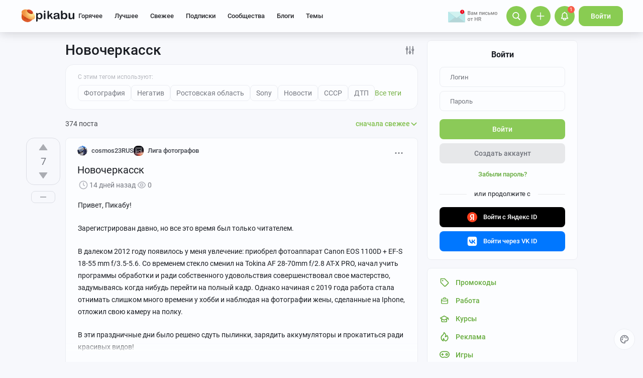

--- FILE ---
content_type: text/html; charset=utf-8
request_url: https://www.google.com/recaptcha/api2/anchor?ar=1&k=6Lf5DUsUAAAAAGeOi2l8EpSqiAteDx5PGFMYPkQW&co=aHR0cHM6Ly9waWthYnUucnU6NDQz&hl=en&v=PoyoqOPhxBO7pBk68S4YbpHZ&size=invisible&badge=bottomleft&anchor-ms=20000&execute-ms=30000&cb=c684vjcwf0pe
body_size: 49411
content:
<!DOCTYPE HTML><html dir="ltr" lang="en"><head><meta http-equiv="Content-Type" content="text/html; charset=UTF-8">
<meta http-equiv="X-UA-Compatible" content="IE=edge">
<title>reCAPTCHA</title>
<style type="text/css">
/* cyrillic-ext */
@font-face {
  font-family: 'Roboto';
  font-style: normal;
  font-weight: 400;
  font-stretch: 100%;
  src: url(//fonts.gstatic.com/s/roboto/v48/KFO7CnqEu92Fr1ME7kSn66aGLdTylUAMa3GUBHMdazTgWw.woff2) format('woff2');
  unicode-range: U+0460-052F, U+1C80-1C8A, U+20B4, U+2DE0-2DFF, U+A640-A69F, U+FE2E-FE2F;
}
/* cyrillic */
@font-face {
  font-family: 'Roboto';
  font-style: normal;
  font-weight: 400;
  font-stretch: 100%;
  src: url(//fonts.gstatic.com/s/roboto/v48/KFO7CnqEu92Fr1ME7kSn66aGLdTylUAMa3iUBHMdazTgWw.woff2) format('woff2');
  unicode-range: U+0301, U+0400-045F, U+0490-0491, U+04B0-04B1, U+2116;
}
/* greek-ext */
@font-face {
  font-family: 'Roboto';
  font-style: normal;
  font-weight: 400;
  font-stretch: 100%;
  src: url(//fonts.gstatic.com/s/roboto/v48/KFO7CnqEu92Fr1ME7kSn66aGLdTylUAMa3CUBHMdazTgWw.woff2) format('woff2');
  unicode-range: U+1F00-1FFF;
}
/* greek */
@font-face {
  font-family: 'Roboto';
  font-style: normal;
  font-weight: 400;
  font-stretch: 100%;
  src: url(//fonts.gstatic.com/s/roboto/v48/KFO7CnqEu92Fr1ME7kSn66aGLdTylUAMa3-UBHMdazTgWw.woff2) format('woff2');
  unicode-range: U+0370-0377, U+037A-037F, U+0384-038A, U+038C, U+038E-03A1, U+03A3-03FF;
}
/* math */
@font-face {
  font-family: 'Roboto';
  font-style: normal;
  font-weight: 400;
  font-stretch: 100%;
  src: url(//fonts.gstatic.com/s/roboto/v48/KFO7CnqEu92Fr1ME7kSn66aGLdTylUAMawCUBHMdazTgWw.woff2) format('woff2');
  unicode-range: U+0302-0303, U+0305, U+0307-0308, U+0310, U+0312, U+0315, U+031A, U+0326-0327, U+032C, U+032F-0330, U+0332-0333, U+0338, U+033A, U+0346, U+034D, U+0391-03A1, U+03A3-03A9, U+03B1-03C9, U+03D1, U+03D5-03D6, U+03F0-03F1, U+03F4-03F5, U+2016-2017, U+2034-2038, U+203C, U+2040, U+2043, U+2047, U+2050, U+2057, U+205F, U+2070-2071, U+2074-208E, U+2090-209C, U+20D0-20DC, U+20E1, U+20E5-20EF, U+2100-2112, U+2114-2115, U+2117-2121, U+2123-214F, U+2190, U+2192, U+2194-21AE, U+21B0-21E5, U+21F1-21F2, U+21F4-2211, U+2213-2214, U+2216-22FF, U+2308-230B, U+2310, U+2319, U+231C-2321, U+2336-237A, U+237C, U+2395, U+239B-23B7, U+23D0, U+23DC-23E1, U+2474-2475, U+25AF, U+25B3, U+25B7, U+25BD, U+25C1, U+25CA, U+25CC, U+25FB, U+266D-266F, U+27C0-27FF, U+2900-2AFF, U+2B0E-2B11, U+2B30-2B4C, U+2BFE, U+3030, U+FF5B, U+FF5D, U+1D400-1D7FF, U+1EE00-1EEFF;
}
/* symbols */
@font-face {
  font-family: 'Roboto';
  font-style: normal;
  font-weight: 400;
  font-stretch: 100%;
  src: url(//fonts.gstatic.com/s/roboto/v48/KFO7CnqEu92Fr1ME7kSn66aGLdTylUAMaxKUBHMdazTgWw.woff2) format('woff2');
  unicode-range: U+0001-000C, U+000E-001F, U+007F-009F, U+20DD-20E0, U+20E2-20E4, U+2150-218F, U+2190, U+2192, U+2194-2199, U+21AF, U+21E6-21F0, U+21F3, U+2218-2219, U+2299, U+22C4-22C6, U+2300-243F, U+2440-244A, U+2460-24FF, U+25A0-27BF, U+2800-28FF, U+2921-2922, U+2981, U+29BF, U+29EB, U+2B00-2BFF, U+4DC0-4DFF, U+FFF9-FFFB, U+10140-1018E, U+10190-1019C, U+101A0, U+101D0-101FD, U+102E0-102FB, U+10E60-10E7E, U+1D2C0-1D2D3, U+1D2E0-1D37F, U+1F000-1F0FF, U+1F100-1F1AD, U+1F1E6-1F1FF, U+1F30D-1F30F, U+1F315, U+1F31C, U+1F31E, U+1F320-1F32C, U+1F336, U+1F378, U+1F37D, U+1F382, U+1F393-1F39F, U+1F3A7-1F3A8, U+1F3AC-1F3AF, U+1F3C2, U+1F3C4-1F3C6, U+1F3CA-1F3CE, U+1F3D4-1F3E0, U+1F3ED, U+1F3F1-1F3F3, U+1F3F5-1F3F7, U+1F408, U+1F415, U+1F41F, U+1F426, U+1F43F, U+1F441-1F442, U+1F444, U+1F446-1F449, U+1F44C-1F44E, U+1F453, U+1F46A, U+1F47D, U+1F4A3, U+1F4B0, U+1F4B3, U+1F4B9, U+1F4BB, U+1F4BF, U+1F4C8-1F4CB, U+1F4D6, U+1F4DA, U+1F4DF, U+1F4E3-1F4E6, U+1F4EA-1F4ED, U+1F4F7, U+1F4F9-1F4FB, U+1F4FD-1F4FE, U+1F503, U+1F507-1F50B, U+1F50D, U+1F512-1F513, U+1F53E-1F54A, U+1F54F-1F5FA, U+1F610, U+1F650-1F67F, U+1F687, U+1F68D, U+1F691, U+1F694, U+1F698, U+1F6AD, U+1F6B2, U+1F6B9-1F6BA, U+1F6BC, U+1F6C6-1F6CF, U+1F6D3-1F6D7, U+1F6E0-1F6EA, U+1F6F0-1F6F3, U+1F6F7-1F6FC, U+1F700-1F7FF, U+1F800-1F80B, U+1F810-1F847, U+1F850-1F859, U+1F860-1F887, U+1F890-1F8AD, U+1F8B0-1F8BB, U+1F8C0-1F8C1, U+1F900-1F90B, U+1F93B, U+1F946, U+1F984, U+1F996, U+1F9E9, U+1FA00-1FA6F, U+1FA70-1FA7C, U+1FA80-1FA89, U+1FA8F-1FAC6, U+1FACE-1FADC, U+1FADF-1FAE9, U+1FAF0-1FAF8, U+1FB00-1FBFF;
}
/* vietnamese */
@font-face {
  font-family: 'Roboto';
  font-style: normal;
  font-weight: 400;
  font-stretch: 100%;
  src: url(//fonts.gstatic.com/s/roboto/v48/KFO7CnqEu92Fr1ME7kSn66aGLdTylUAMa3OUBHMdazTgWw.woff2) format('woff2');
  unicode-range: U+0102-0103, U+0110-0111, U+0128-0129, U+0168-0169, U+01A0-01A1, U+01AF-01B0, U+0300-0301, U+0303-0304, U+0308-0309, U+0323, U+0329, U+1EA0-1EF9, U+20AB;
}
/* latin-ext */
@font-face {
  font-family: 'Roboto';
  font-style: normal;
  font-weight: 400;
  font-stretch: 100%;
  src: url(//fonts.gstatic.com/s/roboto/v48/KFO7CnqEu92Fr1ME7kSn66aGLdTylUAMa3KUBHMdazTgWw.woff2) format('woff2');
  unicode-range: U+0100-02BA, U+02BD-02C5, U+02C7-02CC, U+02CE-02D7, U+02DD-02FF, U+0304, U+0308, U+0329, U+1D00-1DBF, U+1E00-1E9F, U+1EF2-1EFF, U+2020, U+20A0-20AB, U+20AD-20C0, U+2113, U+2C60-2C7F, U+A720-A7FF;
}
/* latin */
@font-face {
  font-family: 'Roboto';
  font-style: normal;
  font-weight: 400;
  font-stretch: 100%;
  src: url(//fonts.gstatic.com/s/roboto/v48/KFO7CnqEu92Fr1ME7kSn66aGLdTylUAMa3yUBHMdazQ.woff2) format('woff2');
  unicode-range: U+0000-00FF, U+0131, U+0152-0153, U+02BB-02BC, U+02C6, U+02DA, U+02DC, U+0304, U+0308, U+0329, U+2000-206F, U+20AC, U+2122, U+2191, U+2193, U+2212, U+2215, U+FEFF, U+FFFD;
}
/* cyrillic-ext */
@font-face {
  font-family: 'Roboto';
  font-style: normal;
  font-weight: 500;
  font-stretch: 100%;
  src: url(//fonts.gstatic.com/s/roboto/v48/KFO7CnqEu92Fr1ME7kSn66aGLdTylUAMa3GUBHMdazTgWw.woff2) format('woff2');
  unicode-range: U+0460-052F, U+1C80-1C8A, U+20B4, U+2DE0-2DFF, U+A640-A69F, U+FE2E-FE2F;
}
/* cyrillic */
@font-face {
  font-family: 'Roboto';
  font-style: normal;
  font-weight: 500;
  font-stretch: 100%;
  src: url(//fonts.gstatic.com/s/roboto/v48/KFO7CnqEu92Fr1ME7kSn66aGLdTylUAMa3iUBHMdazTgWw.woff2) format('woff2');
  unicode-range: U+0301, U+0400-045F, U+0490-0491, U+04B0-04B1, U+2116;
}
/* greek-ext */
@font-face {
  font-family: 'Roboto';
  font-style: normal;
  font-weight: 500;
  font-stretch: 100%;
  src: url(//fonts.gstatic.com/s/roboto/v48/KFO7CnqEu92Fr1ME7kSn66aGLdTylUAMa3CUBHMdazTgWw.woff2) format('woff2');
  unicode-range: U+1F00-1FFF;
}
/* greek */
@font-face {
  font-family: 'Roboto';
  font-style: normal;
  font-weight: 500;
  font-stretch: 100%;
  src: url(//fonts.gstatic.com/s/roboto/v48/KFO7CnqEu92Fr1ME7kSn66aGLdTylUAMa3-UBHMdazTgWw.woff2) format('woff2');
  unicode-range: U+0370-0377, U+037A-037F, U+0384-038A, U+038C, U+038E-03A1, U+03A3-03FF;
}
/* math */
@font-face {
  font-family: 'Roboto';
  font-style: normal;
  font-weight: 500;
  font-stretch: 100%;
  src: url(//fonts.gstatic.com/s/roboto/v48/KFO7CnqEu92Fr1ME7kSn66aGLdTylUAMawCUBHMdazTgWw.woff2) format('woff2');
  unicode-range: U+0302-0303, U+0305, U+0307-0308, U+0310, U+0312, U+0315, U+031A, U+0326-0327, U+032C, U+032F-0330, U+0332-0333, U+0338, U+033A, U+0346, U+034D, U+0391-03A1, U+03A3-03A9, U+03B1-03C9, U+03D1, U+03D5-03D6, U+03F0-03F1, U+03F4-03F5, U+2016-2017, U+2034-2038, U+203C, U+2040, U+2043, U+2047, U+2050, U+2057, U+205F, U+2070-2071, U+2074-208E, U+2090-209C, U+20D0-20DC, U+20E1, U+20E5-20EF, U+2100-2112, U+2114-2115, U+2117-2121, U+2123-214F, U+2190, U+2192, U+2194-21AE, U+21B0-21E5, U+21F1-21F2, U+21F4-2211, U+2213-2214, U+2216-22FF, U+2308-230B, U+2310, U+2319, U+231C-2321, U+2336-237A, U+237C, U+2395, U+239B-23B7, U+23D0, U+23DC-23E1, U+2474-2475, U+25AF, U+25B3, U+25B7, U+25BD, U+25C1, U+25CA, U+25CC, U+25FB, U+266D-266F, U+27C0-27FF, U+2900-2AFF, U+2B0E-2B11, U+2B30-2B4C, U+2BFE, U+3030, U+FF5B, U+FF5D, U+1D400-1D7FF, U+1EE00-1EEFF;
}
/* symbols */
@font-face {
  font-family: 'Roboto';
  font-style: normal;
  font-weight: 500;
  font-stretch: 100%;
  src: url(//fonts.gstatic.com/s/roboto/v48/KFO7CnqEu92Fr1ME7kSn66aGLdTylUAMaxKUBHMdazTgWw.woff2) format('woff2');
  unicode-range: U+0001-000C, U+000E-001F, U+007F-009F, U+20DD-20E0, U+20E2-20E4, U+2150-218F, U+2190, U+2192, U+2194-2199, U+21AF, U+21E6-21F0, U+21F3, U+2218-2219, U+2299, U+22C4-22C6, U+2300-243F, U+2440-244A, U+2460-24FF, U+25A0-27BF, U+2800-28FF, U+2921-2922, U+2981, U+29BF, U+29EB, U+2B00-2BFF, U+4DC0-4DFF, U+FFF9-FFFB, U+10140-1018E, U+10190-1019C, U+101A0, U+101D0-101FD, U+102E0-102FB, U+10E60-10E7E, U+1D2C0-1D2D3, U+1D2E0-1D37F, U+1F000-1F0FF, U+1F100-1F1AD, U+1F1E6-1F1FF, U+1F30D-1F30F, U+1F315, U+1F31C, U+1F31E, U+1F320-1F32C, U+1F336, U+1F378, U+1F37D, U+1F382, U+1F393-1F39F, U+1F3A7-1F3A8, U+1F3AC-1F3AF, U+1F3C2, U+1F3C4-1F3C6, U+1F3CA-1F3CE, U+1F3D4-1F3E0, U+1F3ED, U+1F3F1-1F3F3, U+1F3F5-1F3F7, U+1F408, U+1F415, U+1F41F, U+1F426, U+1F43F, U+1F441-1F442, U+1F444, U+1F446-1F449, U+1F44C-1F44E, U+1F453, U+1F46A, U+1F47D, U+1F4A3, U+1F4B0, U+1F4B3, U+1F4B9, U+1F4BB, U+1F4BF, U+1F4C8-1F4CB, U+1F4D6, U+1F4DA, U+1F4DF, U+1F4E3-1F4E6, U+1F4EA-1F4ED, U+1F4F7, U+1F4F9-1F4FB, U+1F4FD-1F4FE, U+1F503, U+1F507-1F50B, U+1F50D, U+1F512-1F513, U+1F53E-1F54A, U+1F54F-1F5FA, U+1F610, U+1F650-1F67F, U+1F687, U+1F68D, U+1F691, U+1F694, U+1F698, U+1F6AD, U+1F6B2, U+1F6B9-1F6BA, U+1F6BC, U+1F6C6-1F6CF, U+1F6D3-1F6D7, U+1F6E0-1F6EA, U+1F6F0-1F6F3, U+1F6F7-1F6FC, U+1F700-1F7FF, U+1F800-1F80B, U+1F810-1F847, U+1F850-1F859, U+1F860-1F887, U+1F890-1F8AD, U+1F8B0-1F8BB, U+1F8C0-1F8C1, U+1F900-1F90B, U+1F93B, U+1F946, U+1F984, U+1F996, U+1F9E9, U+1FA00-1FA6F, U+1FA70-1FA7C, U+1FA80-1FA89, U+1FA8F-1FAC6, U+1FACE-1FADC, U+1FADF-1FAE9, U+1FAF0-1FAF8, U+1FB00-1FBFF;
}
/* vietnamese */
@font-face {
  font-family: 'Roboto';
  font-style: normal;
  font-weight: 500;
  font-stretch: 100%;
  src: url(//fonts.gstatic.com/s/roboto/v48/KFO7CnqEu92Fr1ME7kSn66aGLdTylUAMa3OUBHMdazTgWw.woff2) format('woff2');
  unicode-range: U+0102-0103, U+0110-0111, U+0128-0129, U+0168-0169, U+01A0-01A1, U+01AF-01B0, U+0300-0301, U+0303-0304, U+0308-0309, U+0323, U+0329, U+1EA0-1EF9, U+20AB;
}
/* latin-ext */
@font-face {
  font-family: 'Roboto';
  font-style: normal;
  font-weight: 500;
  font-stretch: 100%;
  src: url(//fonts.gstatic.com/s/roboto/v48/KFO7CnqEu92Fr1ME7kSn66aGLdTylUAMa3KUBHMdazTgWw.woff2) format('woff2');
  unicode-range: U+0100-02BA, U+02BD-02C5, U+02C7-02CC, U+02CE-02D7, U+02DD-02FF, U+0304, U+0308, U+0329, U+1D00-1DBF, U+1E00-1E9F, U+1EF2-1EFF, U+2020, U+20A0-20AB, U+20AD-20C0, U+2113, U+2C60-2C7F, U+A720-A7FF;
}
/* latin */
@font-face {
  font-family: 'Roboto';
  font-style: normal;
  font-weight: 500;
  font-stretch: 100%;
  src: url(//fonts.gstatic.com/s/roboto/v48/KFO7CnqEu92Fr1ME7kSn66aGLdTylUAMa3yUBHMdazQ.woff2) format('woff2');
  unicode-range: U+0000-00FF, U+0131, U+0152-0153, U+02BB-02BC, U+02C6, U+02DA, U+02DC, U+0304, U+0308, U+0329, U+2000-206F, U+20AC, U+2122, U+2191, U+2193, U+2212, U+2215, U+FEFF, U+FFFD;
}
/* cyrillic-ext */
@font-face {
  font-family: 'Roboto';
  font-style: normal;
  font-weight: 900;
  font-stretch: 100%;
  src: url(//fonts.gstatic.com/s/roboto/v48/KFO7CnqEu92Fr1ME7kSn66aGLdTylUAMa3GUBHMdazTgWw.woff2) format('woff2');
  unicode-range: U+0460-052F, U+1C80-1C8A, U+20B4, U+2DE0-2DFF, U+A640-A69F, U+FE2E-FE2F;
}
/* cyrillic */
@font-face {
  font-family: 'Roboto';
  font-style: normal;
  font-weight: 900;
  font-stretch: 100%;
  src: url(//fonts.gstatic.com/s/roboto/v48/KFO7CnqEu92Fr1ME7kSn66aGLdTylUAMa3iUBHMdazTgWw.woff2) format('woff2');
  unicode-range: U+0301, U+0400-045F, U+0490-0491, U+04B0-04B1, U+2116;
}
/* greek-ext */
@font-face {
  font-family: 'Roboto';
  font-style: normal;
  font-weight: 900;
  font-stretch: 100%;
  src: url(//fonts.gstatic.com/s/roboto/v48/KFO7CnqEu92Fr1ME7kSn66aGLdTylUAMa3CUBHMdazTgWw.woff2) format('woff2');
  unicode-range: U+1F00-1FFF;
}
/* greek */
@font-face {
  font-family: 'Roboto';
  font-style: normal;
  font-weight: 900;
  font-stretch: 100%;
  src: url(//fonts.gstatic.com/s/roboto/v48/KFO7CnqEu92Fr1ME7kSn66aGLdTylUAMa3-UBHMdazTgWw.woff2) format('woff2');
  unicode-range: U+0370-0377, U+037A-037F, U+0384-038A, U+038C, U+038E-03A1, U+03A3-03FF;
}
/* math */
@font-face {
  font-family: 'Roboto';
  font-style: normal;
  font-weight: 900;
  font-stretch: 100%;
  src: url(//fonts.gstatic.com/s/roboto/v48/KFO7CnqEu92Fr1ME7kSn66aGLdTylUAMawCUBHMdazTgWw.woff2) format('woff2');
  unicode-range: U+0302-0303, U+0305, U+0307-0308, U+0310, U+0312, U+0315, U+031A, U+0326-0327, U+032C, U+032F-0330, U+0332-0333, U+0338, U+033A, U+0346, U+034D, U+0391-03A1, U+03A3-03A9, U+03B1-03C9, U+03D1, U+03D5-03D6, U+03F0-03F1, U+03F4-03F5, U+2016-2017, U+2034-2038, U+203C, U+2040, U+2043, U+2047, U+2050, U+2057, U+205F, U+2070-2071, U+2074-208E, U+2090-209C, U+20D0-20DC, U+20E1, U+20E5-20EF, U+2100-2112, U+2114-2115, U+2117-2121, U+2123-214F, U+2190, U+2192, U+2194-21AE, U+21B0-21E5, U+21F1-21F2, U+21F4-2211, U+2213-2214, U+2216-22FF, U+2308-230B, U+2310, U+2319, U+231C-2321, U+2336-237A, U+237C, U+2395, U+239B-23B7, U+23D0, U+23DC-23E1, U+2474-2475, U+25AF, U+25B3, U+25B7, U+25BD, U+25C1, U+25CA, U+25CC, U+25FB, U+266D-266F, U+27C0-27FF, U+2900-2AFF, U+2B0E-2B11, U+2B30-2B4C, U+2BFE, U+3030, U+FF5B, U+FF5D, U+1D400-1D7FF, U+1EE00-1EEFF;
}
/* symbols */
@font-face {
  font-family: 'Roboto';
  font-style: normal;
  font-weight: 900;
  font-stretch: 100%;
  src: url(//fonts.gstatic.com/s/roboto/v48/KFO7CnqEu92Fr1ME7kSn66aGLdTylUAMaxKUBHMdazTgWw.woff2) format('woff2');
  unicode-range: U+0001-000C, U+000E-001F, U+007F-009F, U+20DD-20E0, U+20E2-20E4, U+2150-218F, U+2190, U+2192, U+2194-2199, U+21AF, U+21E6-21F0, U+21F3, U+2218-2219, U+2299, U+22C4-22C6, U+2300-243F, U+2440-244A, U+2460-24FF, U+25A0-27BF, U+2800-28FF, U+2921-2922, U+2981, U+29BF, U+29EB, U+2B00-2BFF, U+4DC0-4DFF, U+FFF9-FFFB, U+10140-1018E, U+10190-1019C, U+101A0, U+101D0-101FD, U+102E0-102FB, U+10E60-10E7E, U+1D2C0-1D2D3, U+1D2E0-1D37F, U+1F000-1F0FF, U+1F100-1F1AD, U+1F1E6-1F1FF, U+1F30D-1F30F, U+1F315, U+1F31C, U+1F31E, U+1F320-1F32C, U+1F336, U+1F378, U+1F37D, U+1F382, U+1F393-1F39F, U+1F3A7-1F3A8, U+1F3AC-1F3AF, U+1F3C2, U+1F3C4-1F3C6, U+1F3CA-1F3CE, U+1F3D4-1F3E0, U+1F3ED, U+1F3F1-1F3F3, U+1F3F5-1F3F7, U+1F408, U+1F415, U+1F41F, U+1F426, U+1F43F, U+1F441-1F442, U+1F444, U+1F446-1F449, U+1F44C-1F44E, U+1F453, U+1F46A, U+1F47D, U+1F4A3, U+1F4B0, U+1F4B3, U+1F4B9, U+1F4BB, U+1F4BF, U+1F4C8-1F4CB, U+1F4D6, U+1F4DA, U+1F4DF, U+1F4E3-1F4E6, U+1F4EA-1F4ED, U+1F4F7, U+1F4F9-1F4FB, U+1F4FD-1F4FE, U+1F503, U+1F507-1F50B, U+1F50D, U+1F512-1F513, U+1F53E-1F54A, U+1F54F-1F5FA, U+1F610, U+1F650-1F67F, U+1F687, U+1F68D, U+1F691, U+1F694, U+1F698, U+1F6AD, U+1F6B2, U+1F6B9-1F6BA, U+1F6BC, U+1F6C6-1F6CF, U+1F6D3-1F6D7, U+1F6E0-1F6EA, U+1F6F0-1F6F3, U+1F6F7-1F6FC, U+1F700-1F7FF, U+1F800-1F80B, U+1F810-1F847, U+1F850-1F859, U+1F860-1F887, U+1F890-1F8AD, U+1F8B0-1F8BB, U+1F8C0-1F8C1, U+1F900-1F90B, U+1F93B, U+1F946, U+1F984, U+1F996, U+1F9E9, U+1FA00-1FA6F, U+1FA70-1FA7C, U+1FA80-1FA89, U+1FA8F-1FAC6, U+1FACE-1FADC, U+1FADF-1FAE9, U+1FAF0-1FAF8, U+1FB00-1FBFF;
}
/* vietnamese */
@font-face {
  font-family: 'Roboto';
  font-style: normal;
  font-weight: 900;
  font-stretch: 100%;
  src: url(//fonts.gstatic.com/s/roboto/v48/KFO7CnqEu92Fr1ME7kSn66aGLdTylUAMa3OUBHMdazTgWw.woff2) format('woff2');
  unicode-range: U+0102-0103, U+0110-0111, U+0128-0129, U+0168-0169, U+01A0-01A1, U+01AF-01B0, U+0300-0301, U+0303-0304, U+0308-0309, U+0323, U+0329, U+1EA0-1EF9, U+20AB;
}
/* latin-ext */
@font-face {
  font-family: 'Roboto';
  font-style: normal;
  font-weight: 900;
  font-stretch: 100%;
  src: url(//fonts.gstatic.com/s/roboto/v48/KFO7CnqEu92Fr1ME7kSn66aGLdTylUAMa3KUBHMdazTgWw.woff2) format('woff2');
  unicode-range: U+0100-02BA, U+02BD-02C5, U+02C7-02CC, U+02CE-02D7, U+02DD-02FF, U+0304, U+0308, U+0329, U+1D00-1DBF, U+1E00-1E9F, U+1EF2-1EFF, U+2020, U+20A0-20AB, U+20AD-20C0, U+2113, U+2C60-2C7F, U+A720-A7FF;
}
/* latin */
@font-face {
  font-family: 'Roboto';
  font-style: normal;
  font-weight: 900;
  font-stretch: 100%;
  src: url(//fonts.gstatic.com/s/roboto/v48/KFO7CnqEu92Fr1ME7kSn66aGLdTylUAMa3yUBHMdazQ.woff2) format('woff2');
  unicode-range: U+0000-00FF, U+0131, U+0152-0153, U+02BB-02BC, U+02C6, U+02DA, U+02DC, U+0304, U+0308, U+0329, U+2000-206F, U+20AC, U+2122, U+2191, U+2193, U+2212, U+2215, U+FEFF, U+FFFD;
}

</style>
<link rel="stylesheet" type="text/css" href="https://www.gstatic.com/recaptcha/releases/PoyoqOPhxBO7pBk68S4YbpHZ/styles__ltr.css">
<script nonce="32GkWYTqd_8Q5O_S3bZnPg" type="text/javascript">window['__recaptcha_api'] = 'https://www.google.com/recaptcha/api2/';</script>
<script type="text/javascript" src="https://www.gstatic.com/recaptcha/releases/PoyoqOPhxBO7pBk68S4YbpHZ/recaptcha__en.js" nonce="32GkWYTqd_8Q5O_S3bZnPg">
      
    </script></head>
<body><div id="rc-anchor-alert" class="rc-anchor-alert"></div>
<input type="hidden" id="recaptcha-token" value="[base64]">
<script type="text/javascript" nonce="32GkWYTqd_8Q5O_S3bZnPg">
      recaptcha.anchor.Main.init("[\x22ainput\x22,[\x22bgdata\x22,\x22\x22,\[base64]/[base64]/[base64]/ZyhXLGgpOnEoW04sMjEsbF0sVywwKSxoKSxmYWxzZSxmYWxzZSl9Y2F0Y2goayl7RygzNTgsVyk/[base64]/[base64]/[base64]/[base64]/[base64]/[base64]/[base64]/bmV3IEJbT10oRFswXSk6dz09Mj9uZXcgQltPXShEWzBdLERbMV0pOnc9PTM/bmV3IEJbT10oRFswXSxEWzFdLERbMl0pOnc9PTQ/[base64]/[base64]/[base64]/[base64]/[base64]\\u003d\x22,\[base64]\x22,\x22KcOWe8KgYMKCdsOjDCpLW8OIw6TDtMOowqDCpcKHbVJibMKAYW1PwrDDicKvwrPCjMKvB8OPGA58VAYWc3tSc8O6UMKZwqLCpsKWwqg1w5TCqMOtw797fcOeSMOZbsOdw5o0w5/ChMOVwobDsMOswo45JUPCgVbChcORX2nCp8K1w6bDjSbDr0fCt8K6wo1eN8OvXMOYw5nCnybDkDx5wo/DlsKRUcO9w77DrsOBw7RwMMOtw5rDm8OmN8KmwpdqdMKAegHDk8Kqw6nCsScSw7HDlMKTaH/DoWXDs8Kjw790w4osMMKRw55zUMOtdyTCrMK/FBrCsHbDiztZcMOKS1nDk1zCkB/ClXPCvnjCk2oHZ8KTQsKSwpPDmMKlwo7DuBvDinzCmFDClsKHw4cdPCvDuyLCjDfCgsKSFsOUw7tnwosNdsKDfEtLw51Wd3BKwqPCucO6GcKCAibDu2XCkcO3wrDCnQpqwofDvUvDi0AnFiDDl2cYRgfDuMOiJcOFw4o3w6MDw7E/[base64]/[base64]/flFzeE0nw7lfU8KNwqvDtmVTI8KzwoAjw4gYDXzCu11fe1gRADvCp2tXagfDoTDDk3xCw5/DnVJ/w4jCv8KkU2VFwoDCssKow5Fyw6l9w7RPesOnwqzCkzzDmlfChm9dw6TDm0/[base64]/DpEjChVbCu8KHwqTCh8KOMWfCkcOuEz8twqMUJQJZw5QrbUHCpTDDoggfKsKSfMKlw6/DgWXDnMO6w6jDp0vDhGDDtH3ClcKXw4Yxw6YTCBUnFMKjwr/ChzXCjcO5wq3CkhIPMkpbZRTDoE54w5nDgxJKwrVSBWLCjcKNw6DDvsOOaV7DvRPDgcKAVMOEC1McwpLDtsO8wqnCmkodLsOeE8OYwrXCtEvCtyPCtl/CuRbCvRVUNsKjPXdwExkwwokfccOawrVjRMKXWyMOJUfDqD7CpsKEdD/CvAI1LMK2ESvDksOfJCzDncOhecO3HFcLw4HDmMOQQ2DCksOEeVnDiWk7wodjwoVswoZbwrEjwo09VFPDvTfDhMOdHis8JQXCtsKUwpAvOX/CiMOnTCHCiyrDvcKyLMKgL8KMJMODwrh0wqnCoGDCpgLCqx4pw4fDtsOnT14xwoBgP8KQUsOMw6YsBMOsFRxuREoewpAMJhbChg/Cv8OoK0rDpcO7w4PDgcKnNBsqwovClMOYw73CskLChxYOeztcIcKtD8OKP8K4ZcKyw4tCwrrDjsKvccK+JV7CjgYhwpdqWsK0wr3CocKYwrU+w4BQMF/DqmfCrCvCvnDCsVsSwogFJyk+M3powowOZsKMwrbDhGnCpcO4LH3DgjTCgTbCm0xwQkc2bxwpw6JaLcK5M8OHw4FZLFzCpsOSwr/DrV/CtcOeZQBBBRnDhcKMwrw6w5YqwobDhj5MC8KGHMKWLVHCkXc3wpvDkMOsw4MwwrdCWcOSw61fw60GwoQdacKfw5rDoMKfKsOcJ0HCoBxKwrvCpB7Dh8Kuw4U8NsK6w4rCnicmGnfDjzRKAmbDu0lTw5/Cq8Ojw7pNXhU/[base64]/wqzDgzfDr8O3AzbClnLCucKTZUbCgcOxQsKpw7DCvMOvwrQOwqNxSEvDk8OOEQgWwpbCtwrCjV/DnXYuEzQNwoTDuFAfd2HDlxbClMOFahF3w6h7ClA0aMKeTsOiIkHCiH/[base64]/CisOUcCnCgcKQEcKfwoHCqXcSGnvDtAvCv8ONw5BeZsOWMcK8wpRhw59XV3/CgcOFFcK9Bipew4HDgF5yw7tmcHnCjQhdw5l8wq8mw6gLTCPDmCbCscOuw6bCkcOrw5vChHrCqMOEwpQew7Fkw4IrZMKMXsOPesKkJyTDl8Oqw77DsVzCr8O+woJzw5fCuCjCmMKLwoTDqMKDwozDhcOiCcKYdcOPJF8Qwr5Ww4FCCFDCk3PChWLCksOgw5ocPsO/Vn8PwqIaG8OPHQAfw5/CpsKAw6DCvcOIw50Vc8OHwpTDpz3DpsOvcMOrLzfCk8OLdQLCksOSwrxXw47CksO/wq1SaXrClcObazduwoPCiFdbwpnDmBp/LGk8wpUOw69SUcOSPVvCv3DDqsO/wqzCjA99w7rDnsKFw7DCvcOfUsOaW3DCpcKiwprCmsOlwoJKwr/CsAEpXXRZw5HDiMKXJF0aFcKWw7RdbljCoMO3T3bCq0ZrwrQewoh6w7plGAUawrrDqcKyZifDoVYew7vCvkJ3W8ONw7PDncK0wp9nw69pD8OZOH7DoDzDrklkCcOawohew57Dmyk/w5thR8O2w7TCgsOfVT3DqkF7wonCmGxCwpswYnnDoAbCk8ORw5LCp1/DnSvDlxEnVsKswrDDicKVwqzCq3stw5bDu8OTV3nCm8Ojw5jCr8ObUDEQwo3CkT84MUsrw4PDj8OJwoPCnmtgF1zDhzHDoMKELsKjHUd/w7bCs8KeAsKSwohrw5o+w4PCtVDDrWoBGV3DmMK6YcOvw64Ow67CsiDDjmgWw4DCiEjCucOYBH4oXCp9cVrDrztlwrzDq1fDrsO8w5rCsBTCnsOWfMKKwpzCocOnIcKSASXDtSYGYMOvBmzDjMOua8KsFsK4w43CoMKfwpZewpLCqRbCqDJ3U01uS0PDkX/Dq8Otc8Ouwr7Dk8KNwpbCi8OKwqtmVF83HRslZGINfsKFw5HCuBLDp10Ww6RAw4zDgcOsw6UUwrnDrMKJLClGw4ADQ8OSeybDlcK4DcKfY25/w67DplHDusKkaT4GH8ONw7LDukEAwprDocOGw4NTw73CjAd/N8KCaMOCJEDDocKAeWpzwq0ZeMO3L2PDlH1yw7kfw7AvwrVXYwbCrBDCp2rDtwbDomrDg8OjNiV5WBY/woPDkkI6w7DCssOyw5IxwrvDiMOPfxUDw41jwplQI8KXNH7Dl0jDlsK+PA0WHkvDh8KAcD3CgGocw4csw4EQORU9FDnCssKNXSTCkcKZZcKdU8OXwpBwTMKGTngdwpXDr2nDiz8Bw7EJRAhQw7NcwofDvnPDiDI2OlR2w7vDvMKsw5Imw50WGsK5wqEPwpzCk8Okw5/Dhw/[base64]/CkMOyR8KZTAfDpwzCjBPDrsKZwrnCg8Oiw4EMwocXw6rDqWDCocO3wqLClQ/Cv8K7NUBhw4Qdw6c2T8KNwqlMdMKUw5TClA/[base64]/CisKBw4jCmS0VwoDDhmXCjsKhaMKsw7LDj8K5woPDh1AawrpXwo7Ds8OdQMOYw67Crz4rUTZrRMKVwr1MXgUFwqp2Y8Kdw4HCvsOVKVbDm8OrYcOJVsOFFBYLwo7Dt8Otb2vDmsOUN0XCncK+RMKLwoo7fzTCi8KjwpXDvcOocMKJw40gw41nOAE/OX53wrvDuMKKUAFFEcOlwo3CnsOKwqA4wp7DvHowY8KYw5E8DTTDq8KtwqbDvV7DkDzDq8Oaw5dQbx1Yw606w4vDl8O8w7F1wpLDgwIowpPCjMO6dFtRwr16w7IZw6YYw7wKJsKxw7tcd1YACk7CtWgaIlonwojCrUF5KG3DgQ/DvcKTA8OpRGvChWEvJ8KpwrbCj28Tw7TCkijCsMOwW8KuMmMlRsKJwq8lw6MYacOuA8OmJhjDv8KyYlMEwrTCsklUFMO4w7jClsOSw5fDpcKxw7VNwoMJwr5Mw7xlw43CsgQzwoddCSvCkMO1X8OwwrRlw5vDuR15w6F/w4nCrwbDmWfCrcK7wrliGsOePsKVPgjCl8KaSsKpw4lrw53CrCxtwrY0M2bDj01Hw4MTHBNNW03CqMKwwqTDrMOsfi55wpfCq0w5QcOyA09jw49pw5bDi07CpErDi2nClMOMwr4ow5lQwp/CjsOJYcO0JyLCsMO9wp4Sw6J+w7hNw652w4syw4Fbw5Q4NlZyw48dKEw5djfCikQ7w5zDmcKlw4fCg8KdSsKHKcOww6MRw5dIXVHCoh47M1gBwqXCuSEAw7rDi8KZw7ooHQd8wpHDs8KbZ23DgcK0AcK9MgjDh0UyeBzDrcOpZWpefsKPGTDDtMKnAMOQJifCqjUcw4/DnsK4B8KJwoHClzjDtsKKFU/CpHcEw7Jywokbwo5+QMKRA2ILDTA5w4tfdSzDssODR8OgwpnCgcKsw4ZURnHDu0HCvGpkc1bCsMOcFcOxwrEcC8OtAMKBfMOFwoUZRnpITALDkMK9w7k/w6bCmcKMwoENw69fw4NHWMKbw4wlfcKTw5Y+Q03CohkKDArCs33CpAA/wrXCuUzDk8KOw7LCsWYJb8KLC10bXsKla8OewofCkcKAw5AXwr3CvMO7WxDCgXN8w5/Dgl5jIsKIw4YJwrXClxzCsF19UAY9w57DqcOxw50swpclw5DChsKUGCrDisKewp81w5cHN8OecSLCjsOmwp/ChMO9wrnDrUgIw6DDnzU/w6MPUiLDvMO2LwkfXiQIZsOdQsOhQ3JcD8Otw7zCpk8owr4tH0zDiU9cw6HDsE7DmsKFcBd7w63CkUhowqHCgi8fYz3DqCvChDzCkMOuwrrDg8O3cX/DlifDqcOZHxtjw4zDhl92wrMwYsK/KcOiZhtlwqdtVsKeKkQEwrICwqHDh8KoFsOMJhzCmSjDjEvDsUzDs8OXwq/Di8OFwr5aNcOyDAd1bnMjPAPDjUnDnCnDjEHDuHMDDMKSQ8KbwrbCqwbDv2DDp8KWQALDosKsIMOJwrrDosKiSMOFEcKvw5MUPEY2w47DmmDCr8KKw7/CjADCmXjDlApcw4TCncOOwqMpUMKlw6/CkRXDisOUPh3DrcO0wps+HhtnHcKwEWZMw7xfQsOSwo/CmsKeA8KZw7zDkcKOw7LCvhB0woZLwrsEw6PCmsOUH2PCmgfCtcO0bAwOwrxFwqJQGcK4U0c2wrfCpMKZw6sxLQZ/RMKrQsKQe8KGeSIDw71Cw7BoacK1JsOCIcOJZMKIw6t0w5TCncKQw7zCjVQTPcOdw7YIw6rCk8KfwoI7wqFqKE1tEMO/[base64]/Dv8KSFsOjVzrCo8Orw4nCpsKpw6/DpMKZw7zDvXrDkcKJw4cgwqzClcKkLH3CqxVyW8K+wojDncO1woIew6p7TcO3w5R7G8OkasO/woDDvBdQwp7DicO2UsKGwph7GAASwoRwwqrCnsO5wp7DphDCqMOJMz/DnsK3wqfDimgtwpNdwq1keMKVw700w6DCpx85XDxawo7DmRrCo3IAwrwPwqbDocK/[base64]/C2vCoVsgwo4pMMO1w50LwrNJOmlKD1wew40WIcKxw4bDrmU7YSHDmsKKZF3DvMOEw71NfzpTAErClmTDtcKOw7nDssOXB8Obwpogw57CucKtf8O7bsOkLVNOw4YJNcKZwpBzwoHCqnbCv8KjE8KXwrjCgUjDv3/CvMKvSmNHwpIvdDjCknbDmzjChcKcFhJBwrbDjmvCj8O1w5fDlcOKLQgkSMOJwovChwfDkMKWCU1Ew7wOwq3Dg1/DvipKJsOJw63CoMOKBGXDssOBWhXDlsOldQrCnsKbWUnCl0keEsKVV8KYw4HCj8KMwpLCt1nDhsKMwpxSW8Owwop1wrzCjXnCmgfDuMK6AibCsB7CisOZImrDjsOnw5HCjkJHLMOUJgrDsMKgbMO/XMKww70wwpxYwqfCtMKlwozCtMOJwp99wozChMKowrrDp3DDmWBoAyJTaDBTw7tbIcO8wpd9wqHDkiAOEH7CvF4Xw6M8wpZ9wrfDlDbCmHkfw6zCtUAvwo7DhRfDqGtfwqJXw6oEw6grTVrCgsKGYcOMwrPCscOjwqJbwrhNazAJXS8zAFDCo0MFf8ONw4XCqSYJIC/[base64]/c205wobDgShFwroRw4Rvw74tw65MYwvCtWIWMcO5w73CosOtesK5TDzDl3MSw78owrrCkMOWXBh/w5bDnsOvYkLCgcOUw7HCvEPClsKpw4BMJsKNw4hrYi7DnsKUwp/DmB3Cty3Dk8OCK1PCuMOza1PDicKkw4YbwprCnyVCw6HCsFDDoxHDoMOew6DDukkiw7nCucKFwqnDnkHCjcKrw7vDosOcecKLYzAVGsOeTUhBbW0gw4dfw6fDtwbChlnDmMOOHg/DpxHCmMOlCcK5wpnCicO2w6hRw4TDqEvDtTwxVUIEw7/[base64]/[base64]/w6VdWT05VMOAw5PCgTXDu0DClcOeH8KkwqnCk2bCkcK/JcKFw6gHHTs0YsKYw6MWOEzDrsOuA8ODwp/DgDJueR7CqWF0wodFw7zDnQ/ChDQ5worDnMKjw4Q7wpHCp3IjIMKoRRwUw4ZiH8KUIz3CksKEP1TDnXBiwp9oVsO6PMOiw7Q/RsObDH/CmUdXwroCwqxxVj56U8KlTcK/[base64]/DsWLDkw7CjsKnBsOHw6JUwqjCpwrCp2vDmcO/BhTCvcKzVcKcw4rCny5mJn/DvsOQYl7Cqyhiw6LDnsKXamDDhcOhwrscwrQpGMK4bsKLWmrDglDChjtbw6F7OFXClMKXw4jCv8O+w7/CnMO6w4oqwq9GwoPCu8K3wpfCpMO/woN3w6LCpxXDhUZWw47DksKPwqvDm8Orw5rDicOuOW3CvcOqcUkzdcKhI8KlXlbCqMKhwqodw7vCtcKVwqLDuiwHFcKeHMK9woHCosKiL0jCjxxYw43DnMK9wrbDscKfwq0/w5EswqLDn8OAw4TDjsKZQMKFeDDDjcKzOcKQdGfDvMKkDHzCr8OAS0jCgsKzJMOMd8OQwp4uwqwUwqFJwrLDuTrDhcObC8K6w7/CoFTCni4tVFbCs3lNbyzDv2XCsnLCqW7Dl8K3w5kyw73CssODw5skw4wGAW8fwptwScKta8O1GcKMwo4Bw4sQw7/CkxrDm8KqV8O9w7fCusOBw6dnSnTCqCTCoMO0wpvDmiYcSixawoxVDcKTw7lhf8O/wr1Bwo9ZScKALgpawrXDkcKaM8Odw71IYwXChgDCkxjDonEEexrCq3fDnMOJb0IAw4xowo3CnEZwRzEgRsKZBgLCksO4b8OiwqpnS8OGwo8sw67DsMOsw6JHw7Aww4g/UcKlw6p2Dn7DiWd+woU5w73CpsOTJxgpUsKWIR/Dri/Coxt3VmgdwoEkwqHCmC7CvyXCk1lbwrHCmlvDhmJ8wp0rwo3CtCjCj8KYw64ZUmsqMMKdwo7ChcOIw7PDqsOpwp/Cv2c6f8Oiw4JYw7bDqMK4DUl4wrnDlX5+bsKYwqTDpMOeCsOCw7M4I8OZJMKRRlFHw7IqCsOdw6DDkTTDvMOuXTkMdh0bw7PClg9XwrXDgjtXQcKfwrZBUMOXw6rDi0vDvcOzwoDDmHdLBwbDqcKUNX7Dl0ZSIjPDgsKmw5DCncOFwo/DuwPCnMKXdRnCgsKZw4kNw7vDl3Bhw7MAHsKWecK8wqrCvcKpWV8hw5vDpAkcXBdQRsK8w6tjbMO3wq3CqhDDoyRoa8OkHwDCo8OZw4rDq8KtwonDlEJGVRosXQlSNMKdw4pybHDCj8KeLsKhTzfCjTbCnRfCj8Oiw5LCizLDqcK/wp3CtMOuPMOiEcOPPGjCh2ENbcKXw6jDosKowoXDnMK/w6cuwoE1w5nClsKMTsK/w4zChRXCpMObYGnDpsKnwrpZYyjCmsKIFMOpKcKlw7XCgcKxQBTDvEnCqMKMwooHwphtw4VJYUUmKUBOw4fCoSTDuFhsZG8Tw5EhRVN+E8OQZGR1w6B3FjBXw7UcKsOPWMK8UgPDlFnDqMKFw4/Dt2fCh8KwJBhyPXvCt8Kbw7LDoMKIZ8OLLcO8w6HCs2PDgsKnB0XCisKJLcOWw73Du8O9Q1PCmgrDsVPDv8OeG8OacMOSV8OEwpYzGcODw7zChcKgBHjDj3ILwrrDj0p6wpUHw4jDr8K4wrF2I8OCw4LDnVzDs0jDosKgFFpjVcO/w7bDpcK4NDZswojCocOIwqt7IMKjw4zDk1B6w4rDtTEqwp/DlTwWwrN3LcOlwoEsw6w2ZcKlWDvDuBVrJMKCwqbDlcKTw7DCssOdwrY9CDvDn8OIwpnDg2hvasOww4BYYcO/w4ZVYsORw7PDsCpYwp5kwqzCtnx0fcO5w67DtcOSacOKwofDmMOgLcORwpTCvnJgAnwqaATCncOlw5FJOsOXDz1wwrHCrF7Dmk3Dm2EiNMK7wow9A8KXwo81w4XDkMOfD3LDv8KOcV7CgkzCvMKcLMOmw5XDlgdMwofDnMODw5/CjMOrwp3CpgZgE8OYGQtXw6jCi8Okwr/DpcKUw5nDvcKzwpQ+w5x7RcKvw5jCpRERflg9w496U8K1woHDiMKrwqV/[base64]/w7bChcKow4pIYsOrX8KSwqDCnMK7dUDDlsOGw6cFwpd4w7bCisOHVRTCh8KKAcOZw6bCusKpw7kSw7gsWi3CgcKRJmXDmUfDskMlZxsvfcOvwrbCrGFvHm3DjcKeV8OKEsOHNgIQRBkAID7Dk0jDo8Ouwo/CmsK3wrA4w6PDgRPDujHCkTzDsMKRw5/CqcKmwp03wpwmAxlicVh/w7fDgAXDkx/CjSrCksKmEAdkd3pnw5gBwoZycMKuw4NYTnLCl8O7w6vChsKEc8O5ScKFw4fCucKRwrfDqmjCvMO/w5DDjsKwJ2UQw47DtcOrwqXChnduw53CgsOGw5jCqCNTw6sYGcO0WQbCk8Okw4QYGcK4OmbDgCxjHnkqYMOOwoEfHi/CkDXChSpNY0sgdGnDjcK1w5rCl0nCpB92ZS13woYYNm1uwrXCs8KIw7pkwqlZw6fDn8K1wqs/w5wTwqDDig3Ctz/CncKOwp/DpSXCsm/Dn8OHwoYIwo9Yw4IDOMOWw4/Dly4SeMKaw40dLcOYOcOoZ8KWcw9Sa8KpCMOwWFIkU21iw6pRw6jDg14CbcKeJUw/wrJvI0nCqwPCt8OCwqcrwrbCucKiwpnDnX/Dp1gewpoCScOIw69Pw5LDocOHKcKrw7rCgD8Gwq0lNMKUwrIdZmRPw6/[base64]/DtMK7wpZ+w4PDm2wGXMKrw7VAYTDDlsKqWsKHwp/DlcO6bsOnNMKYwrFmZkAMwr/Dhy4JRMOjwovCrAsGfMKtw61Lw5MlRBVNwrluZGQNwo1owpZnSx12wonDqcOzwoQNwpZAJj7DlcKGEjDDnMKODMOdwq/[base64]/DsipYfU1fwqDDs8K3S3wBw7PDtsKxwp3Dv8O5D8Krw6bDn8ONwo9iw4jCm8O8w6kQwoDCk8OJw5zDkABtw7TCsTHDpsKeMmDCkiHDgDTCoDhIB8KRMU7DrTZVw51kw69fwpfCrEYxwoAawonDhsKXw4tnwo3DscOzMgZ3dsKsfcOPFMKswpPCgEjCl3PChD8/[base64]/[base64]/CtcKhD8KiI0HChSnCrg0AYwPDu8KkcsKUV8Kawo3DikLDsjpXw7XDlyXClcKRwqwgV8O2w71mw7oywqPDgMOdw7PDgcKvEsOpPlRTRMKEPXFYfsKTw4PCiTnDjsO6w6LClsKaDSrChQoddsOaGwDCscOkOMO4YHzCtcOpX8O6HMKjwr/DhCdfw5kTwrHDkMO9wp5Rfh7DkMOfw7kmCTwsw4J3McOkPTLDncOMYHxjw63CjlIqNMOjZkfDmMOSw5fCuTDCt27CrsOOwqPCplJWFsOrFGHDjVnChcK5w4sowrTDpcOZwoYkEn/Dmj0bwqEYH8O8cXFuUMK1woB0aMOZwoTDlsOqGV/CusKtw6HCuQvDiMKaw7XDmsK1woAtwq9/SGZzw6LCuBAffMKjw6XCnMKdRsOAw7bDvsKtw5hISA9+FMKiZ8K9wqkrDsOwEsOxC8Oow6/DvHPCrFLDncOPwqzChMKTw75MWMO0woTDj3s9AivCq3o5w5w7woZ7wp/CqlXCmcOhw6/DhFZLw7nCr8OuGwXClcOLw5xjwrXCsRZLw5RnwpkGw7Vowo/[base64]/DuMKEw6PDqCh0w4bCvcK7wrM0w6fCuQjCvMOGwo3DnMODwocSXxXCmXN/cMOFA8KVWMKtY8KobsOawoZLUAvDu8KcLMOZXxhQMsKOw7o/w7LCvMO0wpsAw4jCt8OHwqHDlEFcTiBGZCFKRR7Dt8OJwp7CkcOTczB0EAHCk8KEKjd2w45pGUdkw5t6DhcSc8Oaw4/Cr1I7KcOWNcKGIsKGwo1Dw4PDnkhjw7/DrMKlPMKQPcKlO8OiwpENQzXCnmnCsMKmWsOVGQLDmk10ByNkwpwpw6rDk8Kiwrt8Q8OJwpN8w5/CgwdAworDtgjDhcORE1hGw7pgA0wUw7TDiVjCjsKLAcKwDzUDccKMwqbChSbDnsK0WsKGw7DDplXDrksqP8KsI3fCv8Kvwpggwp3Do2nDkFJ5w7cnKinDicOCC8Ozw4XDj3FUX3YmRMKmJsOqLA7Dr8KfE8KWw4JSaMKbwoxzdcKXwo0DXRTDusOew5DDsMOqw7I/Dhxowr/[base64]/f2nCjhbCu8KAGAZbRQI+dg3Cm8KZwogew5XCoMKVwpkdHjsPLkFSU8OVCsOkw6VObcOOw40WwrVtw43DlxvDnD7DksKmS0l6w4DCswsIw5rDksKzwpYKw4l9EsKuwoQDV8KWwrI8w4jClcOpXsK/w6PDpsOkfMKZNsKVXcOGNwnCiFLDgAtPw7nDpB5bDlrCrMOIN8Kzw65lwrQFKMOgwqXDl8K7Zg3DujdQw5vDiB3DlnEvwqx9w5jCm04ua1sdw5/[base64]/DmTPCrsO7OMOMEMKOwqdDw7rDrTtYNE5/w584wppEMEldIAUmw5BJw5F8wo/ChkEuIljCv8KFw51Xw4gvw6rCusKgwp3Dp8OPUcOBW1xRw6p2w7w1w5FQw7E/wqnDpyHClFHCncO8w6pHOBFNwp3DosOja8OlRCIbwr1YYgUuTcKcUgkMGMOMDsOfwpTCicKGXGzCq8KqQgsdWntXw4LCpzfDkGrDpXcNUsKEXQHCkkZ6Y8KmCcOJA8K2w77DmsKFJ2Erw77CksOow6cceDsPX2PCpRt6w7LCoMKuWGDCpmVZCzbDl0nDp8KPMl9kM2/Ci1lIw4lZwp3CgMO/[base64]/CqkPDgcKKZ8Kdw7R/QmMmwro1BnYjZcKhd0sqw4/DrTY7w690Z8KPbB4qA8KQw4jDnMOdw4/DosKXSsKLwokCWsOAw5nDgcOtwpLCglgORkXDl0Qjw4DDiW3DsykvwrMGC8OLw6PDuMOBw4/CtsOyCl3DgTgdw6/DssO4MsOWw7YMw7zDnnDDgQfDoQ3ClFNnQMOJVinDrAFKw5bDrlAywq5iw68tE0TCg8O+KsKEDsOcEsOEaMK1ZsO3dhV4dsKoVMOoUWVOwqjChQjCrXzCuCLCrWzDnGFAw5oxOcKWYC4WwoPDgQ5kBmrCqFwUworDomzDkMKbwrzCpmArw6XCpww7wr/CocOiwqTDicKmKEXCscK1Eiw1w5oIwo19w7nDg17CnAnDv1NyR8KNw6YFXMKnwogUDkDDvMOdbw9wG8Obw5TDii7DqS83CixFw47CqsKLUsKEw5xAwrV0wqAbw7dCeMKIw77DlcOUcTjDisKxw5rCg8O3bQDCqMKXw7zCknbDoF3DvcOjdxIHbMK3w48bw5LDhl/CgsOiVsKMDDvDvGjCncKjJcOod2sHw7sDLsOIwpAEEMONBiESwrTCk8OIwp9swqklW3vDoFZ8wqvDgcKYwqXDicKCwqEBTxbCnMK5BFwgwpLDiMKTJzARIcOZw4zDmhfDg8ONY1sHwqvCksKcOcOmZxHCgcORw4PDo8Kmw6fDizl8wqhCeElYwoFJenEYJWzDs8K2LU/CvmnCvhTCk8OVBxTCk8O7M2vCqmHCiiJDDMOtw7LChlDDtEAcI2vDhlzDmMKtwpY4AlkobMO5cMKPwoPCmsKXPBDDrkPDn8OKFcOcwpHClsK7LmzDsVDDpR1UwoDCtMOoBsOeYDQiU0DCuMKsEMKGK8OdJ2jCs8KLCsKwRxfDmS/DtcO9OMKHwrd5wq/CksOMwq7DhhcOB1vDmEUTwoPCksKOb8KVworDjFLCkcOQwqjCicKJOVzCk8OqJUYhw7kqBFrCk8ODw7jDp8O3LV5zw4Arw5HDp09Qwp42bGrDlilvw6bCgHPDnjTDncKTbR7DmcOewqDDssK/w6IrQDEQw5YFDMOQN8OhBF7ClsKWwoXCjMOqHMOkwrotA8Orwo/Ch8Krw7FiKcOTX8KFfRvCusOvwp0bwoxRwqfDkkfDkMOow7LCoRTDncKbwobDtMKzF8OTa1pmw5/CjU0mXcKowr/[base64]/CgF/[base64]/Drj7Cs3TCrMKTwqNFW2NZC8KSwqTDvH7DkcOoJA7DpWcWwrDCpcOhwqYiwqfCpMOrworDlw7DuFAjXUfCrx4/LcOUUcOBw58MVcKoZsOrBWYLw5/[base64]/[base64]/w7glwoVtDMO6wrPDpsOaw4xQwrXCpsOww510w44+wocEwpTDpXhJw5xDw7/DrsKKwrvCnhvCg37CjDTDtR7DtMOswqfDmMKYwppcOHQ6H25YTHrDmzDDoMO1w43CrMKvacKWw55RHTrClkUMSHvDjVAMasKpKMK1H23Dj2PCsQHDhG/DozbDvcKML1Usw5bCtcOJej3CjsKNasKPwpx+wr/Dk8OtwpLCrsOjwpTDhMOQLcK5albDscKfdVYdwrnDiSbDjMKNI8KkwqZ1w5fCqMOuw5YTwqjCrkxTJMO/[base64]/ScO2CcKMOMOjw7/[base64]/JMKDwq/[base64]/CtxIowrHCtsKpW8OAD8KxJ8Kow6zDl2bCj8KawpvCl8Kpe0NUw5PCpcOuw7HCkjwAWMO0wqvClSFZwoTDhcKjw6bDvcOXwrvCrcOFCsOqw5bCv3fDoknDpDY1wo1Nw5XCrW0vwrnDrMOQwrDDiy0QQDlQXcO+bcKyFsOXDcK/fTJhwrIyw7gdwpZMPXXDqk8uG8K0dsKWw71qw7TDr8KuaRHCv0siwoAqw5zCuwhawrlQw6gQIlTDumBTHhpMw6bDk8OuFMKNDQrDhMOzw4Q6w4/DpMO3d8O5wql5w79KEGwJwoNaFEnCuyrCuSfClULDgRPDpmdiw5HCpznDisO/w5PCmRrCtcOfTllowpl5w5F7wrDDosKtRidUwpIqwopLc8KRQsOfdsOBZENye8K2KmTDtcOQRsKZcDl9wpDDgMK1w6fDhsKnEEcnw55WFCbDtQDDkcOoEsKSwoDDli/[base64]/wp7DpnLCrwtMTnkZRX8DT8OgWlvCiwrDhsOPworDgcOAwqEPw4DCsEhEwqhEw7zDpMKydQkbOcK/[base64]/Cl3/[base64]/[base64]/CuwlHUcKvXDbCmcOpw7law6kwG8O5E0PCvT7DlTgWw5B4w43DqcODw6PCo1AncFR2VsOvIMOBJsK2wrnDlyETwpHCrMOKKj4hXcKjZcOCwr/DocOjIRnDqcKDw5U/w4MNYCfDssOTaA/CuEx3w4DChcOxaMKnwo/DgHAfw4DCkcOFL8OvF8Orw4MDK2HCmTM1VEZGwpbCvCsGOMKdw4LCnCPDhcOawqI/DinCuGzCo8Kow49DKnQrwpIiUznClQnCq8OzdjoQwpDDggUidkY7eVo6eTnDgwROwoMaw7VFJcK4w5dtc8OCRMKSwolkwo0McxFGw5TDsVw+w6p2GcOIw6o8wofDvW3CsywMQMOww55VwpFqXMKnwo3DvgTDtBDDo8Kmw6DDi3hjXxR5wq/[base64]/woJ6woHCicKFEzPCh39PWcOPDMO8JgjCqz8qP8O1Dx/Cs0nDolULwoN4VGDDqmlEw68qAAXDsW3DpcK8ZzjDng/[base64]/ClPCi0TCuyPDsGXCmMKDwqrClcKPXcO8RsOoXnxbw4JEw7zCgUzDtsOnMMKnw696wpbCmwpNOGfDqD3Con5PwpfDvjt+IwrDvcKUFAtjw7p7ccKBMlHCuBZeCcOnwoxXw67DjcOAWAnChsO2wpprIsKeShTDt0Yvw4dww7JkIWsrwqXDmMO8w7I/[base64]/CgyfDpcK/w6hvwq4ewrfDj0/DsWUXwqLCusKYw7lrAMK9DsK2FxTDtcKdHHRKwrEXMwkOF1bDmMKZwoEfdA8AEcKrw7XDkG/DjcKmw4lhw41gwoTDoMKKDGEeV8OgJhTDvTfDmMORwrVrME/Dr8KWZzPCu8K2w7gqwrZRw4FdWXXDrMKXKsKKaMK9ZyxawpnDtBJXKA/Ck3x4KsK8IzVowoPCgsKvAHXDr8KxPsKjw63CtcOBK8OfwqIwwq3Dl8KmL8OAw7bCsMKQBsKZGVvDlBXChAwyc8KTw7rDhcOQw6pXw7owP8KJw7BFIy7DliJsNMOdI8KVUA88w6VsVsOOWcK6wqzCucKCwpxrSgLCrsOswrrCsUrDqC/Dh8K3HcKewprCl2zDsVvCsnHCmGljwrMtZcOrw5nCt8O4w5kawqLDvsO8TDFzw7tTbsOce2tjwqJ7w7/DhncDV1XDmGrCgsKVw6UaZsKswpw2wqAFw4jDhcKaJ0FDwrnClkoXf8KEJcK9FsOZwp7Cn1ooS8KUwoLCvMOJMk9Aw5zDl8KUwrVtccOHw63Crz4WQVzDuBzDkcKYwo0rw6LDqcOCwq/[base64]/CqsKowrjCrsOtHQhSw6fChxNPRQzDrmXDpXZ/wol1wrjCjcOxBWtDwp0JUMKDGRbCs09Pb8KbwpbDvCjCtMKAwqhYQBHCjwF8A2nDqEVkw4HCn0xvw5XClMKbcmnCnMO1wqHDtyB/U20mw7dINGfCvHU1wpbCi8KiwonDgB/CrcOHcjDCnlHCgQpMGhwcw60LQsK8N8Kdw4/[base64]/Ci8O2BsOac0Y+EFhAwqLCtDwuw4fDiHfCp3krwqrCgMOQwq7DvA/DrcOFLEMiRcKww6rDqAFXwofDkMOUwo7DlsKURWzCvH5hdhV4X1HDm1rDkzTDkgM8w7Yaw67Du8K+TX03wpTDoMOzw7dgfQnDjcK/[base64]/DrsO9HcO5UklcP30ywojCrytPw7rCtsO8OsOuwoDDnGFhw7p9b8K6wrU+eG9VKwvDuHHCoWYwRMOBw4gnRsKvwptzXgDCkzQQw4nDicKLKsKtBMKIb8OPwrDCnMKpw61Vw4dWQsO/[base64]/GwXDrsKww5JQwozCqMKmM8KbVnnCigfDkGbCpmLCmB/[base64]/DlsOnUcOTQn/DvcKyw6pCHQk3KsO7wpMRLV4tw7kEJMKpwp83PgzCkEXCmMKzw6ERZsKrPMKWwpzCgMOGwo0WFcKNf8OoYsKVwqIdAcOfF1sILsKaCgPDocOCw6NyA8OFA3vDhcKDworCsMKWwqt6IWt8LksBwrvCjSAbw7hbXzvDmg7DnMKsacOTw7zDjyh9c1nCpHXDpn/[base64]/DjxR4dgbCrHbClxN8TsODw5vCvcKcdiNOwr85wqNTw4N+aCs6wpYawp/CuBjDoMKuEEoxGcOxOiAuwpEifiASK3sZYyRYJ8KDU8OgUsO4PF/CkFvDplpVwooxCTgIw63Cq8OWw5/[base64]/ChMOSKzLDjsOSOcKXwqYDw73DkToYwrFPFWIVwoDDp2HCtsOlMMOYw5fDlsOAwpjCrz/DlMKfScOrwoM3wqXClMKGw5bCmMKqcMK8AHx/VsKmGyPDkQ/Do8KHNsOIwrPDusOFOx0XwqLDlcOBw7ERwqTCvD/[base64]/CnsKHAcKHCsKMYsOQScOJb8K5BSgvM8KbwoEtw7fCnsOcw4INPxHCisO1w4fCpB1/OjRrwqnCs2Erw7/[base64]/DpUnDuMOZNsOcw49Rw7oUJsOmwq/Ci8OFTXbCmzoSOA3Dgj5+woQhw57DsEMNJlLCumg4KMKjYH5Jw6BNNA4vw6LDlcK8WxZ6wolzw5pUw7wNEcORecOhwobCqsOWwrzCj8OXw59FwovCvCVgwrrDrAHCksKHYTvCsW3CtsOhdcO0KQ1Aw4hawpV/embClTs7wo4Cw70qWXFVLcOGOcORYsKlPcOFwr5TwofCm8OLJ1zCt35Kwq40VMKSw6zDqwNVSULCoTvDmk0zw4TClwVxZMOxGxDCukPCkmZKaz/DvcOzw6BZasK7BsKqwpR/wrQ0wpQYImR3woPDosKUwq/CmUJAwoTDu2ExKFlWf8OOwpHDt2fDsj0+wqHCtx0RekR5BMOnES/Cr8KfwoDDv8KoSl7DmBBQEsKbwqMVXXjCl8KBwp8TBEwpRMObwpvDnjXDq8OWw6ATIRjCmmFvw61XwolHBMOndQ7Dtl/DvsOKwrAjw6VQGAvDlcKYVGvDtcOmw5DDj8K5TTE7PcOUwq7Dkj4/[base64]/w6jCnjLCiMOywrnCiMKAwrxREj/[base64]/CoStnZCbCkMOaaAM6M8KawpgBwq8Td8OQw6IXw5t2wrByW8OfB8O/wqB7T3Vmw6pzw4LClcKqecOsTiTCtcOWw7tuw77DiMKKfMOWw4PCucOlwp4lw5XDtcO/FFDDqWI2w7HDtMOqZEpBcsOCI2PDscKAw6Jew7fDi8KZwr5Kwr/Dtld+w6xywpBmwqwYTmHCjUHCm3DCihbCt8Kcd0DCnEtKfMKmbDnCpsO0w68PHj1AZTN3YcOXw6LClcOSNVDDhxgXGXtYI2XCkSF9ZAQHHSMAWcKoMGPDscKwJsKCwrXDlsO8c2U/TWLCjsOdYsO+w7TDphzDgX7DvMKVwqjCgDxKIMKRwqTCq3rCrDTCrMKVw5zCmcOMMEZmDWvDskNJVTVYMcOPwqDCql5nQmRbFATCjcKTVMOpTMOSFsK/fMKwwpV4aQ3Dk8OKXgfDmcOFwpsXJcOZwpNFw6vCjW50wovDq1c9P8OgdsO2dsOhbGLCnmPDkjRZwq/DhxHCvV80E1vDlsK3EcOsZyrDhEliLsKXwrtuMRvCmXRWwpBqw4bCmMOrwrl/TSbCtQLCoQAjwpvDjz8EwqHDhU9GwqTCv35Pw6XCrCQfwqwnw5MUw7tIw5VVw5ZiNsK2w6jCvHvCt8OpYMK5TcKpw7/[base64]/Dh145AMOZBlQ9w5DDpmLCjMOdHmrClgVUw6pJwqfClsORwpvDusKXeyLCoH/CgcKOw5LCssOzZ8KZw4hGwqrCqMKbChEja2BLKcKGwqjChVvDsVrCqGUPwoMswpjCscOoE8KNGQzDswkSYMOlwozClkNud1YjworCpiB3w4B9SGPDohTCjH4EOMK9w47Dg8KEw6s3BUHDm8OBwp3DjcK/DMOKN8OccMK/w6/Dq1rDojLCscO/[base64]/[base64]/[base64]/[base64]/DgsKlw6UNw7vCosK4w6xXVHPDk8OSDiXClcOTwrZEeEtKw5dtY8Oiw7zChMKPB1Zvw4ktQsOPw6AuDwQdw7N7TxDDtMKvb1LDq2UZKcOOwpnCqMO5w4jDkMOVw7p+w7XDjcKswp5mw5PDoMK9wpjCg8KyBSgiwpvCiMORw4DCmgc/G1pdworDrsKJHHHDhiXDuMOxdnrChcO/P8KYwrnDm8Ouw53CkMK1wqxzw4ENwodFwobDkg/ClGTDkknCrsKMwoLDrgZDwoR7OcKFLsKaPsOewr3CgcO6VcK2wr8oLi9AesKlIcOhwq9YwrBAIMK9wr4OYTBTw5FwesK5wrkow7vDqEF6PgbDmsOpw7/CucOEWDvCjMOOw4gGwr8fwrlVIcOGMDQYdMOoU8KCPcOsMx7CuEEvw63DvAdSw6xHw6sdw67Dohc+N8Ox\x22],null,[\x22conf\x22,null,\x226Lf5DUsUAAAAAGeOi2l8EpSqiAteDx5PGFMYPkQW\x22,0,null,null,null,0,[21,125,63,73,95,87,41,43,42,83,102,105,109,121],[1017145,681],0,null,null,null,null,0,null,0,null,700,1,null,0,\[base64]/76lBhnEnQkZnOKMAhk\\u003d\x22,0,0,null,null,1,null,0,1,null,null,null,0],\x22https://pikabu.ru:443\x22,null,[3,1,2],null,null,null,0,3600,[\x22https://www.google.com/intl/en/policies/privacy/\x22,\x22https://www.google.com/intl/en/policies/terms/\x22],\x223beqGGfH2CltS49tKl6yR2O9715sFxYP+x6B2vd1Fp0\\u003d\x22,0,0,null,1,1768940710226,0,0,[46,232,187],null,[56,175,181],\x22RC-CsXple4nfoHpOg\x22,null,null,null,null,null,\x220dAFcWeA4NM0I_DfOU7fx8Q3QNzNXUyFEhJx5MUU29VyS2JR8d88quXsByVYVktCOEB-_72e8KcOSFWqdaTVDljmz0_mwKwhQkoQ\x22,1769023510351]");
    </script></body></html>

--- FILE ---
content_type: text/html; charset=utf-8
request_url: https://www.google.com/recaptcha/api2/anchor?ar=1&k=6Lf_BzkbAAAAALLyauQDjsAwtlRTahh8WHXbZc-E&co=aHR0cHM6Ly9waWthYnUucnU6NDQz&hl=en&v=PoyoqOPhxBO7pBk68S4YbpHZ&size=invisible&badge=bottomleft&anchor-ms=20000&execute-ms=30000&cb=515iey5ny0g4
body_size: 48508
content:
<!DOCTYPE HTML><html dir="ltr" lang="en"><head><meta http-equiv="Content-Type" content="text/html; charset=UTF-8">
<meta http-equiv="X-UA-Compatible" content="IE=edge">
<title>reCAPTCHA</title>
<style type="text/css">
/* cyrillic-ext */
@font-face {
  font-family: 'Roboto';
  font-style: normal;
  font-weight: 400;
  font-stretch: 100%;
  src: url(//fonts.gstatic.com/s/roboto/v48/KFO7CnqEu92Fr1ME7kSn66aGLdTylUAMa3GUBHMdazTgWw.woff2) format('woff2');
  unicode-range: U+0460-052F, U+1C80-1C8A, U+20B4, U+2DE0-2DFF, U+A640-A69F, U+FE2E-FE2F;
}
/* cyrillic */
@font-face {
  font-family: 'Roboto';
  font-style: normal;
  font-weight: 400;
  font-stretch: 100%;
  src: url(//fonts.gstatic.com/s/roboto/v48/KFO7CnqEu92Fr1ME7kSn66aGLdTylUAMa3iUBHMdazTgWw.woff2) format('woff2');
  unicode-range: U+0301, U+0400-045F, U+0490-0491, U+04B0-04B1, U+2116;
}
/* greek-ext */
@font-face {
  font-family: 'Roboto';
  font-style: normal;
  font-weight: 400;
  font-stretch: 100%;
  src: url(//fonts.gstatic.com/s/roboto/v48/KFO7CnqEu92Fr1ME7kSn66aGLdTylUAMa3CUBHMdazTgWw.woff2) format('woff2');
  unicode-range: U+1F00-1FFF;
}
/* greek */
@font-face {
  font-family: 'Roboto';
  font-style: normal;
  font-weight: 400;
  font-stretch: 100%;
  src: url(//fonts.gstatic.com/s/roboto/v48/KFO7CnqEu92Fr1ME7kSn66aGLdTylUAMa3-UBHMdazTgWw.woff2) format('woff2');
  unicode-range: U+0370-0377, U+037A-037F, U+0384-038A, U+038C, U+038E-03A1, U+03A3-03FF;
}
/* math */
@font-face {
  font-family: 'Roboto';
  font-style: normal;
  font-weight: 400;
  font-stretch: 100%;
  src: url(//fonts.gstatic.com/s/roboto/v48/KFO7CnqEu92Fr1ME7kSn66aGLdTylUAMawCUBHMdazTgWw.woff2) format('woff2');
  unicode-range: U+0302-0303, U+0305, U+0307-0308, U+0310, U+0312, U+0315, U+031A, U+0326-0327, U+032C, U+032F-0330, U+0332-0333, U+0338, U+033A, U+0346, U+034D, U+0391-03A1, U+03A3-03A9, U+03B1-03C9, U+03D1, U+03D5-03D6, U+03F0-03F1, U+03F4-03F5, U+2016-2017, U+2034-2038, U+203C, U+2040, U+2043, U+2047, U+2050, U+2057, U+205F, U+2070-2071, U+2074-208E, U+2090-209C, U+20D0-20DC, U+20E1, U+20E5-20EF, U+2100-2112, U+2114-2115, U+2117-2121, U+2123-214F, U+2190, U+2192, U+2194-21AE, U+21B0-21E5, U+21F1-21F2, U+21F4-2211, U+2213-2214, U+2216-22FF, U+2308-230B, U+2310, U+2319, U+231C-2321, U+2336-237A, U+237C, U+2395, U+239B-23B7, U+23D0, U+23DC-23E1, U+2474-2475, U+25AF, U+25B3, U+25B7, U+25BD, U+25C1, U+25CA, U+25CC, U+25FB, U+266D-266F, U+27C0-27FF, U+2900-2AFF, U+2B0E-2B11, U+2B30-2B4C, U+2BFE, U+3030, U+FF5B, U+FF5D, U+1D400-1D7FF, U+1EE00-1EEFF;
}
/* symbols */
@font-face {
  font-family: 'Roboto';
  font-style: normal;
  font-weight: 400;
  font-stretch: 100%;
  src: url(//fonts.gstatic.com/s/roboto/v48/KFO7CnqEu92Fr1ME7kSn66aGLdTylUAMaxKUBHMdazTgWw.woff2) format('woff2');
  unicode-range: U+0001-000C, U+000E-001F, U+007F-009F, U+20DD-20E0, U+20E2-20E4, U+2150-218F, U+2190, U+2192, U+2194-2199, U+21AF, U+21E6-21F0, U+21F3, U+2218-2219, U+2299, U+22C4-22C6, U+2300-243F, U+2440-244A, U+2460-24FF, U+25A0-27BF, U+2800-28FF, U+2921-2922, U+2981, U+29BF, U+29EB, U+2B00-2BFF, U+4DC0-4DFF, U+FFF9-FFFB, U+10140-1018E, U+10190-1019C, U+101A0, U+101D0-101FD, U+102E0-102FB, U+10E60-10E7E, U+1D2C0-1D2D3, U+1D2E0-1D37F, U+1F000-1F0FF, U+1F100-1F1AD, U+1F1E6-1F1FF, U+1F30D-1F30F, U+1F315, U+1F31C, U+1F31E, U+1F320-1F32C, U+1F336, U+1F378, U+1F37D, U+1F382, U+1F393-1F39F, U+1F3A7-1F3A8, U+1F3AC-1F3AF, U+1F3C2, U+1F3C4-1F3C6, U+1F3CA-1F3CE, U+1F3D4-1F3E0, U+1F3ED, U+1F3F1-1F3F3, U+1F3F5-1F3F7, U+1F408, U+1F415, U+1F41F, U+1F426, U+1F43F, U+1F441-1F442, U+1F444, U+1F446-1F449, U+1F44C-1F44E, U+1F453, U+1F46A, U+1F47D, U+1F4A3, U+1F4B0, U+1F4B3, U+1F4B9, U+1F4BB, U+1F4BF, U+1F4C8-1F4CB, U+1F4D6, U+1F4DA, U+1F4DF, U+1F4E3-1F4E6, U+1F4EA-1F4ED, U+1F4F7, U+1F4F9-1F4FB, U+1F4FD-1F4FE, U+1F503, U+1F507-1F50B, U+1F50D, U+1F512-1F513, U+1F53E-1F54A, U+1F54F-1F5FA, U+1F610, U+1F650-1F67F, U+1F687, U+1F68D, U+1F691, U+1F694, U+1F698, U+1F6AD, U+1F6B2, U+1F6B9-1F6BA, U+1F6BC, U+1F6C6-1F6CF, U+1F6D3-1F6D7, U+1F6E0-1F6EA, U+1F6F0-1F6F3, U+1F6F7-1F6FC, U+1F700-1F7FF, U+1F800-1F80B, U+1F810-1F847, U+1F850-1F859, U+1F860-1F887, U+1F890-1F8AD, U+1F8B0-1F8BB, U+1F8C0-1F8C1, U+1F900-1F90B, U+1F93B, U+1F946, U+1F984, U+1F996, U+1F9E9, U+1FA00-1FA6F, U+1FA70-1FA7C, U+1FA80-1FA89, U+1FA8F-1FAC6, U+1FACE-1FADC, U+1FADF-1FAE9, U+1FAF0-1FAF8, U+1FB00-1FBFF;
}
/* vietnamese */
@font-face {
  font-family: 'Roboto';
  font-style: normal;
  font-weight: 400;
  font-stretch: 100%;
  src: url(//fonts.gstatic.com/s/roboto/v48/KFO7CnqEu92Fr1ME7kSn66aGLdTylUAMa3OUBHMdazTgWw.woff2) format('woff2');
  unicode-range: U+0102-0103, U+0110-0111, U+0128-0129, U+0168-0169, U+01A0-01A1, U+01AF-01B0, U+0300-0301, U+0303-0304, U+0308-0309, U+0323, U+0329, U+1EA0-1EF9, U+20AB;
}
/* latin-ext */
@font-face {
  font-family: 'Roboto';
  font-style: normal;
  font-weight: 400;
  font-stretch: 100%;
  src: url(//fonts.gstatic.com/s/roboto/v48/KFO7CnqEu92Fr1ME7kSn66aGLdTylUAMa3KUBHMdazTgWw.woff2) format('woff2');
  unicode-range: U+0100-02BA, U+02BD-02C5, U+02C7-02CC, U+02CE-02D7, U+02DD-02FF, U+0304, U+0308, U+0329, U+1D00-1DBF, U+1E00-1E9F, U+1EF2-1EFF, U+2020, U+20A0-20AB, U+20AD-20C0, U+2113, U+2C60-2C7F, U+A720-A7FF;
}
/* latin */
@font-face {
  font-family: 'Roboto';
  font-style: normal;
  font-weight: 400;
  font-stretch: 100%;
  src: url(//fonts.gstatic.com/s/roboto/v48/KFO7CnqEu92Fr1ME7kSn66aGLdTylUAMa3yUBHMdazQ.woff2) format('woff2');
  unicode-range: U+0000-00FF, U+0131, U+0152-0153, U+02BB-02BC, U+02C6, U+02DA, U+02DC, U+0304, U+0308, U+0329, U+2000-206F, U+20AC, U+2122, U+2191, U+2193, U+2212, U+2215, U+FEFF, U+FFFD;
}
/* cyrillic-ext */
@font-face {
  font-family: 'Roboto';
  font-style: normal;
  font-weight: 500;
  font-stretch: 100%;
  src: url(//fonts.gstatic.com/s/roboto/v48/KFO7CnqEu92Fr1ME7kSn66aGLdTylUAMa3GUBHMdazTgWw.woff2) format('woff2');
  unicode-range: U+0460-052F, U+1C80-1C8A, U+20B4, U+2DE0-2DFF, U+A640-A69F, U+FE2E-FE2F;
}
/* cyrillic */
@font-face {
  font-family: 'Roboto';
  font-style: normal;
  font-weight: 500;
  font-stretch: 100%;
  src: url(//fonts.gstatic.com/s/roboto/v48/KFO7CnqEu92Fr1ME7kSn66aGLdTylUAMa3iUBHMdazTgWw.woff2) format('woff2');
  unicode-range: U+0301, U+0400-045F, U+0490-0491, U+04B0-04B1, U+2116;
}
/* greek-ext */
@font-face {
  font-family: 'Roboto';
  font-style: normal;
  font-weight: 500;
  font-stretch: 100%;
  src: url(//fonts.gstatic.com/s/roboto/v48/KFO7CnqEu92Fr1ME7kSn66aGLdTylUAMa3CUBHMdazTgWw.woff2) format('woff2');
  unicode-range: U+1F00-1FFF;
}
/* greek */
@font-face {
  font-family: 'Roboto';
  font-style: normal;
  font-weight: 500;
  font-stretch: 100%;
  src: url(//fonts.gstatic.com/s/roboto/v48/KFO7CnqEu92Fr1ME7kSn66aGLdTylUAMa3-UBHMdazTgWw.woff2) format('woff2');
  unicode-range: U+0370-0377, U+037A-037F, U+0384-038A, U+038C, U+038E-03A1, U+03A3-03FF;
}
/* math */
@font-face {
  font-family: 'Roboto';
  font-style: normal;
  font-weight: 500;
  font-stretch: 100%;
  src: url(//fonts.gstatic.com/s/roboto/v48/KFO7CnqEu92Fr1ME7kSn66aGLdTylUAMawCUBHMdazTgWw.woff2) format('woff2');
  unicode-range: U+0302-0303, U+0305, U+0307-0308, U+0310, U+0312, U+0315, U+031A, U+0326-0327, U+032C, U+032F-0330, U+0332-0333, U+0338, U+033A, U+0346, U+034D, U+0391-03A1, U+03A3-03A9, U+03B1-03C9, U+03D1, U+03D5-03D6, U+03F0-03F1, U+03F4-03F5, U+2016-2017, U+2034-2038, U+203C, U+2040, U+2043, U+2047, U+2050, U+2057, U+205F, U+2070-2071, U+2074-208E, U+2090-209C, U+20D0-20DC, U+20E1, U+20E5-20EF, U+2100-2112, U+2114-2115, U+2117-2121, U+2123-214F, U+2190, U+2192, U+2194-21AE, U+21B0-21E5, U+21F1-21F2, U+21F4-2211, U+2213-2214, U+2216-22FF, U+2308-230B, U+2310, U+2319, U+231C-2321, U+2336-237A, U+237C, U+2395, U+239B-23B7, U+23D0, U+23DC-23E1, U+2474-2475, U+25AF, U+25B3, U+25B7, U+25BD, U+25C1, U+25CA, U+25CC, U+25FB, U+266D-266F, U+27C0-27FF, U+2900-2AFF, U+2B0E-2B11, U+2B30-2B4C, U+2BFE, U+3030, U+FF5B, U+FF5D, U+1D400-1D7FF, U+1EE00-1EEFF;
}
/* symbols */
@font-face {
  font-family: 'Roboto';
  font-style: normal;
  font-weight: 500;
  font-stretch: 100%;
  src: url(//fonts.gstatic.com/s/roboto/v48/KFO7CnqEu92Fr1ME7kSn66aGLdTylUAMaxKUBHMdazTgWw.woff2) format('woff2');
  unicode-range: U+0001-000C, U+000E-001F, U+007F-009F, U+20DD-20E0, U+20E2-20E4, U+2150-218F, U+2190, U+2192, U+2194-2199, U+21AF, U+21E6-21F0, U+21F3, U+2218-2219, U+2299, U+22C4-22C6, U+2300-243F, U+2440-244A, U+2460-24FF, U+25A0-27BF, U+2800-28FF, U+2921-2922, U+2981, U+29BF, U+29EB, U+2B00-2BFF, U+4DC0-4DFF, U+FFF9-FFFB, U+10140-1018E, U+10190-1019C, U+101A0, U+101D0-101FD, U+102E0-102FB, U+10E60-10E7E, U+1D2C0-1D2D3, U+1D2E0-1D37F, U+1F000-1F0FF, U+1F100-1F1AD, U+1F1E6-1F1FF, U+1F30D-1F30F, U+1F315, U+1F31C, U+1F31E, U+1F320-1F32C, U+1F336, U+1F378, U+1F37D, U+1F382, U+1F393-1F39F, U+1F3A7-1F3A8, U+1F3AC-1F3AF, U+1F3C2, U+1F3C4-1F3C6, U+1F3CA-1F3CE, U+1F3D4-1F3E0, U+1F3ED, U+1F3F1-1F3F3, U+1F3F5-1F3F7, U+1F408, U+1F415, U+1F41F, U+1F426, U+1F43F, U+1F441-1F442, U+1F444, U+1F446-1F449, U+1F44C-1F44E, U+1F453, U+1F46A, U+1F47D, U+1F4A3, U+1F4B0, U+1F4B3, U+1F4B9, U+1F4BB, U+1F4BF, U+1F4C8-1F4CB, U+1F4D6, U+1F4DA, U+1F4DF, U+1F4E3-1F4E6, U+1F4EA-1F4ED, U+1F4F7, U+1F4F9-1F4FB, U+1F4FD-1F4FE, U+1F503, U+1F507-1F50B, U+1F50D, U+1F512-1F513, U+1F53E-1F54A, U+1F54F-1F5FA, U+1F610, U+1F650-1F67F, U+1F687, U+1F68D, U+1F691, U+1F694, U+1F698, U+1F6AD, U+1F6B2, U+1F6B9-1F6BA, U+1F6BC, U+1F6C6-1F6CF, U+1F6D3-1F6D7, U+1F6E0-1F6EA, U+1F6F0-1F6F3, U+1F6F7-1F6FC, U+1F700-1F7FF, U+1F800-1F80B, U+1F810-1F847, U+1F850-1F859, U+1F860-1F887, U+1F890-1F8AD, U+1F8B0-1F8BB, U+1F8C0-1F8C1, U+1F900-1F90B, U+1F93B, U+1F946, U+1F984, U+1F996, U+1F9E9, U+1FA00-1FA6F, U+1FA70-1FA7C, U+1FA80-1FA89, U+1FA8F-1FAC6, U+1FACE-1FADC, U+1FADF-1FAE9, U+1FAF0-1FAF8, U+1FB00-1FBFF;
}
/* vietnamese */
@font-face {
  font-family: 'Roboto';
  font-style: normal;
  font-weight: 500;
  font-stretch: 100%;
  src: url(//fonts.gstatic.com/s/roboto/v48/KFO7CnqEu92Fr1ME7kSn66aGLdTylUAMa3OUBHMdazTgWw.woff2) format('woff2');
  unicode-range: U+0102-0103, U+0110-0111, U+0128-0129, U+0168-0169, U+01A0-01A1, U+01AF-01B0, U+0300-0301, U+0303-0304, U+0308-0309, U+0323, U+0329, U+1EA0-1EF9, U+20AB;
}
/* latin-ext */
@font-face {
  font-family: 'Roboto';
  font-style: normal;
  font-weight: 500;
  font-stretch: 100%;
  src: url(//fonts.gstatic.com/s/roboto/v48/KFO7CnqEu92Fr1ME7kSn66aGLdTylUAMa3KUBHMdazTgWw.woff2) format('woff2');
  unicode-range: U+0100-02BA, U+02BD-02C5, U+02C7-02CC, U+02CE-02D7, U+02DD-02FF, U+0304, U+0308, U+0329, U+1D00-1DBF, U+1E00-1E9F, U+1EF2-1EFF, U+2020, U+20A0-20AB, U+20AD-20C0, U+2113, U+2C60-2C7F, U+A720-A7FF;
}
/* latin */
@font-face {
  font-family: 'Roboto';
  font-style: normal;
  font-weight: 500;
  font-stretch: 100%;
  src: url(//fonts.gstatic.com/s/roboto/v48/KFO7CnqEu92Fr1ME7kSn66aGLdTylUAMa3yUBHMdazQ.woff2) format('woff2');
  unicode-range: U+0000-00FF, U+0131, U+0152-0153, U+02BB-02BC, U+02C6, U+02DA, U+02DC, U+0304, U+0308, U+0329, U+2000-206F, U+20AC, U+2122, U+2191, U+2193, U+2212, U+2215, U+FEFF, U+FFFD;
}
/* cyrillic-ext */
@font-face {
  font-family: 'Roboto';
  font-style: normal;
  font-weight: 900;
  font-stretch: 100%;
  src: url(//fonts.gstatic.com/s/roboto/v48/KFO7CnqEu92Fr1ME7kSn66aGLdTylUAMa3GUBHMdazTgWw.woff2) format('woff2');
  unicode-range: U+0460-052F, U+1C80-1C8A, U+20B4, U+2DE0-2DFF, U+A640-A69F, U+FE2E-FE2F;
}
/* cyrillic */
@font-face {
  font-family: 'Roboto';
  font-style: normal;
  font-weight: 900;
  font-stretch: 100%;
  src: url(//fonts.gstatic.com/s/roboto/v48/KFO7CnqEu92Fr1ME7kSn66aGLdTylUAMa3iUBHMdazTgWw.woff2) format('woff2');
  unicode-range: U+0301, U+0400-045F, U+0490-0491, U+04B0-04B1, U+2116;
}
/* greek-ext */
@font-face {
  font-family: 'Roboto';
  font-style: normal;
  font-weight: 900;
  font-stretch: 100%;
  src: url(//fonts.gstatic.com/s/roboto/v48/KFO7CnqEu92Fr1ME7kSn66aGLdTylUAMa3CUBHMdazTgWw.woff2) format('woff2');
  unicode-range: U+1F00-1FFF;
}
/* greek */
@font-face {
  font-family: 'Roboto';
  font-style: normal;
  font-weight: 900;
  font-stretch: 100%;
  src: url(//fonts.gstatic.com/s/roboto/v48/KFO7CnqEu92Fr1ME7kSn66aGLdTylUAMa3-UBHMdazTgWw.woff2) format('woff2');
  unicode-range: U+0370-0377, U+037A-037F, U+0384-038A, U+038C, U+038E-03A1, U+03A3-03FF;
}
/* math */
@font-face {
  font-family: 'Roboto';
  font-style: normal;
  font-weight: 900;
  font-stretch: 100%;
  src: url(//fonts.gstatic.com/s/roboto/v48/KFO7CnqEu92Fr1ME7kSn66aGLdTylUAMawCUBHMdazTgWw.woff2) format('woff2');
  unicode-range: U+0302-0303, U+0305, U+0307-0308, U+0310, U+0312, U+0315, U+031A, U+0326-0327, U+032C, U+032F-0330, U+0332-0333, U+0338, U+033A, U+0346, U+034D, U+0391-03A1, U+03A3-03A9, U+03B1-03C9, U+03D1, U+03D5-03D6, U+03F0-03F1, U+03F4-03F5, U+2016-2017, U+2034-2038, U+203C, U+2040, U+2043, U+2047, U+2050, U+2057, U+205F, U+2070-2071, U+2074-208E, U+2090-209C, U+20D0-20DC, U+20E1, U+20E5-20EF, U+2100-2112, U+2114-2115, U+2117-2121, U+2123-214F, U+2190, U+2192, U+2194-21AE, U+21B0-21E5, U+21F1-21F2, U+21F4-2211, U+2213-2214, U+2216-22FF, U+2308-230B, U+2310, U+2319, U+231C-2321, U+2336-237A, U+237C, U+2395, U+239B-23B7, U+23D0, U+23DC-23E1, U+2474-2475, U+25AF, U+25B3, U+25B7, U+25BD, U+25C1, U+25CA, U+25CC, U+25FB, U+266D-266F, U+27C0-27FF, U+2900-2AFF, U+2B0E-2B11, U+2B30-2B4C, U+2BFE, U+3030, U+FF5B, U+FF5D, U+1D400-1D7FF, U+1EE00-1EEFF;
}
/* symbols */
@font-face {
  font-family: 'Roboto';
  font-style: normal;
  font-weight: 900;
  font-stretch: 100%;
  src: url(//fonts.gstatic.com/s/roboto/v48/KFO7CnqEu92Fr1ME7kSn66aGLdTylUAMaxKUBHMdazTgWw.woff2) format('woff2');
  unicode-range: U+0001-000C, U+000E-001F, U+007F-009F, U+20DD-20E0, U+20E2-20E4, U+2150-218F, U+2190, U+2192, U+2194-2199, U+21AF, U+21E6-21F0, U+21F3, U+2218-2219, U+2299, U+22C4-22C6, U+2300-243F, U+2440-244A, U+2460-24FF, U+25A0-27BF, U+2800-28FF, U+2921-2922, U+2981, U+29BF, U+29EB, U+2B00-2BFF, U+4DC0-4DFF, U+FFF9-FFFB, U+10140-1018E, U+10190-1019C, U+101A0, U+101D0-101FD, U+102E0-102FB, U+10E60-10E7E, U+1D2C0-1D2D3, U+1D2E0-1D37F, U+1F000-1F0FF, U+1F100-1F1AD, U+1F1E6-1F1FF, U+1F30D-1F30F, U+1F315, U+1F31C, U+1F31E, U+1F320-1F32C, U+1F336, U+1F378, U+1F37D, U+1F382, U+1F393-1F39F, U+1F3A7-1F3A8, U+1F3AC-1F3AF, U+1F3C2, U+1F3C4-1F3C6, U+1F3CA-1F3CE, U+1F3D4-1F3E0, U+1F3ED, U+1F3F1-1F3F3, U+1F3F5-1F3F7, U+1F408, U+1F415, U+1F41F, U+1F426, U+1F43F, U+1F441-1F442, U+1F444, U+1F446-1F449, U+1F44C-1F44E, U+1F453, U+1F46A, U+1F47D, U+1F4A3, U+1F4B0, U+1F4B3, U+1F4B9, U+1F4BB, U+1F4BF, U+1F4C8-1F4CB, U+1F4D6, U+1F4DA, U+1F4DF, U+1F4E3-1F4E6, U+1F4EA-1F4ED, U+1F4F7, U+1F4F9-1F4FB, U+1F4FD-1F4FE, U+1F503, U+1F507-1F50B, U+1F50D, U+1F512-1F513, U+1F53E-1F54A, U+1F54F-1F5FA, U+1F610, U+1F650-1F67F, U+1F687, U+1F68D, U+1F691, U+1F694, U+1F698, U+1F6AD, U+1F6B2, U+1F6B9-1F6BA, U+1F6BC, U+1F6C6-1F6CF, U+1F6D3-1F6D7, U+1F6E0-1F6EA, U+1F6F0-1F6F3, U+1F6F7-1F6FC, U+1F700-1F7FF, U+1F800-1F80B, U+1F810-1F847, U+1F850-1F859, U+1F860-1F887, U+1F890-1F8AD, U+1F8B0-1F8BB, U+1F8C0-1F8C1, U+1F900-1F90B, U+1F93B, U+1F946, U+1F984, U+1F996, U+1F9E9, U+1FA00-1FA6F, U+1FA70-1FA7C, U+1FA80-1FA89, U+1FA8F-1FAC6, U+1FACE-1FADC, U+1FADF-1FAE9, U+1FAF0-1FAF8, U+1FB00-1FBFF;
}
/* vietnamese */
@font-face {
  font-family: 'Roboto';
  font-style: normal;
  font-weight: 900;
  font-stretch: 100%;
  src: url(//fonts.gstatic.com/s/roboto/v48/KFO7CnqEu92Fr1ME7kSn66aGLdTylUAMa3OUBHMdazTgWw.woff2) format('woff2');
  unicode-range: U+0102-0103, U+0110-0111, U+0128-0129, U+0168-0169, U+01A0-01A1, U+01AF-01B0, U+0300-0301, U+0303-0304, U+0308-0309, U+0323, U+0329, U+1EA0-1EF9, U+20AB;
}
/* latin-ext */
@font-face {
  font-family: 'Roboto';
  font-style: normal;
  font-weight: 900;
  font-stretch: 100%;
  src: url(//fonts.gstatic.com/s/roboto/v48/KFO7CnqEu92Fr1ME7kSn66aGLdTylUAMa3KUBHMdazTgWw.woff2) format('woff2');
  unicode-range: U+0100-02BA, U+02BD-02C5, U+02C7-02CC, U+02CE-02D7, U+02DD-02FF, U+0304, U+0308, U+0329, U+1D00-1DBF, U+1E00-1E9F, U+1EF2-1EFF, U+2020, U+20A0-20AB, U+20AD-20C0, U+2113, U+2C60-2C7F, U+A720-A7FF;
}
/* latin */
@font-face {
  font-family: 'Roboto';
  font-style: normal;
  font-weight: 900;
  font-stretch: 100%;
  src: url(//fonts.gstatic.com/s/roboto/v48/KFO7CnqEu92Fr1ME7kSn66aGLdTylUAMa3yUBHMdazQ.woff2) format('woff2');
  unicode-range: U+0000-00FF, U+0131, U+0152-0153, U+02BB-02BC, U+02C6, U+02DA, U+02DC, U+0304, U+0308, U+0329, U+2000-206F, U+20AC, U+2122, U+2191, U+2193, U+2212, U+2215, U+FEFF, U+FFFD;
}

</style>
<link rel="stylesheet" type="text/css" href="https://www.gstatic.com/recaptcha/releases/PoyoqOPhxBO7pBk68S4YbpHZ/styles__ltr.css">
<script nonce="xmsdPpxHzRfK2UZKgIHeUQ" type="text/javascript">window['__recaptcha_api'] = 'https://www.google.com/recaptcha/api2/';</script>
<script type="text/javascript" src="https://www.gstatic.com/recaptcha/releases/PoyoqOPhxBO7pBk68S4YbpHZ/recaptcha__en.js" nonce="xmsdPpxHzRfK2UZKgIHeUQ">
      
    </script></head>
<body><div id="rc-anchor-alert" class="rc-anchor-alert"></div>
<input type="hidden" id="recaptcha-token" value="[base64]">
<script type="text/javascript" nonce="xmsdPpxHzRfK2UZKgIHeUQ">
      recaptcha.anchor.Main.init("[\x22ainput\x22,[\x22bgdata\x22,\x22\x22,\[base64]/[base64]/[base64]/ZyhXLGgpOnEoW04sMjEsbF0sVywwKSxoKSxmYWxzZSxmYWxzZSl9Y2F0Y2goayl7RygzNTgsVyk/[base64]/[base64]/[base64]/[base64]/[base64]/[base64]/[base64]/bmV3IEJbT10oRFswXSk6dz09Mj9uZXcgQltPXShEWzBdLERbMV0pOnc9PTM/bmV3IEJbT10oRFswXSxEWzFdLERbMl0pOnc9PTQ/[base64]/[base64]/[base64]/[base64]/[base64]\\u003d\x22,\[base64]\\u003d\x22,\x22dSTDicKMw5I7w67DgcOWw4tIwqnCrMK/CQpAwrLCpATCjmJ2f8OcbMKXwpTCocKkwrLCvsOBU0zDiMODYWnDqA52e2ZmwqlrwoQHw7nCm8KqwojCr8KRwoUnQCzDvWAzw7HCpsKETSdmw6Rxw6NTw4LClMKWw6TDlMOKfTpvwpgvwqtgXRLCqcKGw4I1wqhqwrF9ZRbDlMKqIBUmFj/CksKJDMOowpLDpMOFfsKCw5w5NsKawogMwrPCkcKmSG1ywokzw5Fawq8Kw6vDncKkT8K2wrd8ZQDCnEcbw4AqcwMKwr4tw6XDpMOswrjDkcKQw4QzwoBTIU/DuMKCwq7DtnzClMO3VsKSw6vCqsKTScKZHMOQTCTDtMKLVXrDlsKFDMOVUHXCt8O0SsOCw4hbYcK5w6fCp3xPwqk0bA8CwpDDkWPDjcOJwpXDhsKRHzJLw6TDmMO1wq3CvHXCmAVEwrtMW8O/[base64]/Cm8KcJT7ClV/DrMK6Y0ANSzQEDSTCuMOjNsO+w4lKHsKDw6pYF3bCrD3Co1DCq2DCvcOmeAnDssO+JcKfw68pVcKwLh7CjMKUOAQpRMKsNz5ww4RVYsKAcQnDlMOqwqTCkzd1VsKtdwszwq8Vw6/ChMO8IMK4UMO2w5xEwpzDqsKLw7vDtUMbH8O4wpVuwqHDpFQ6w53DmwTCnsKbwo4ywoHDhQfDlAF/w5Z/dMKzw77CtE3DjMKqwofDt8OHw7swIcOewocCL8KlXsKNcsKUwq3DkgZ6w6Fqdl8lOGYnQTjDt8KhIQnDhsOqasOjw6zCnxLDrsKPbh8YLcO4TzMtU8OICw/Dig83M8Klw53ChsK1LFjDk0/DoMOXwqTCqcK3ccKnw4jCug/Ct8Klw71owpIqDQDDpAsFwrNKwoVeLnNawqTCn8KIF8OaWmXDilEjwo/[base64]/worCgmQIEl0RCSjDk23CiA/CscKfaFBywrRXwpsEw7LDisOgV34+w7PCo8KVwpLDrMKbwpjDu8OBU2bCgDE0AMK/[base64]/CknXDv8O5wpfDpMOdcMO3w6XDtMKKw4hPH8KNGsOJw5UMwpFdw7V8wolQwoPDtsOHwpvDtXwkW8KuPsKXw7V6wrrCkMKWw6o3cQ96w6TDgGh9GTTDnkYUIMKGw6o8wqfCsSJDwpfDihPDu8O5wrjDj8KQw5vClcK0wolKR8K/[base64]/DiMOBwoxSwq0XwolzTMKewox8wqrDiRReAhnDjcO7w5sjQWUew5nCvTPCmsK7w7wtw7/DrWvChAFgFhHDmE/[base64]/[base64]/Ci8KQMsKwNMOXw5rDpQRaF8KbwrHDs8K6PcO3wo8Fw7nClz4fw6oyR8KHwqDCtMOYU8ObaUTCkU0DXwREd3bCvUvCgcKbc3Q2wp3DrFZawpDDjMKsw5rClMO9Jk7CjhfDgSXDmVdnC8OyEBYMwozCnMOqHMOzI082DcK9w7Mcw6jDlcOjXcKKT2DDqT/CgsOJFcOYDcK5w5g4w4PCuBgIf8K5w5o8wpZqwqV/w5J+w6U5woXDj8KTb2jDvVtWWwXCpXXCpDAfdwQowqEDw6nCi8OawpxoesK/NQ1YGcOOUsKWa8Kkw4BMwpVUA8OzAEZJwr3CvcOawoPDkhJRH0nDihI9BsKFaHfCvXLDn17CmsKeVcOGw7XCg8O1UcOPdVjClMOqwoBhwqowQMO/w4HDjDzCsMOjQD9Xw58fwpjDjCzCtC3DpChewpcXZDPCsMOYwpzDgMKOSMK2wprCoCHDiBBYTyTDuTkEZXh+wrfDm8O4cMKgw44uw5zCrlnDt8O7MkTCncOIwq/CgGgEw5Vlwo/ClnDCisOhw7cFwr4OEAXDphDClcKaw7I5w5rCm8Kewr/[base64]/CjHxAJX7DnWxUesOOwpzCrcKFw6s2X8KYK8Odc8K7w5/CoQcRFsOcw5bDl1bDl8OIBAAIwqfCqz4zAsOiUGvCncKWw7UzwqJbwrvDtSZQw6LCo8KxwqbDhWBuwp3DoMKbB0BgwqzCu8OQfsK/woATX3B3w5MOwq3Dk1Mqwr/[base64]/DuMOcwq5TF8OPwpYDaMOCw45Ew7AAOjkiw5HCkcOqwo7CusKneMOUw5YKwo/Dq8OOwq9twqAmwrTCr3I/[base64]/Du8KXw4nDi8KSXsK/wofDs8OnwoPDqjI+X8OBRT7DjcOfw64Gw4zDqsOMDcObfgfCgVLCukgzwr7DlcKjw7UWLmcjYcKfPnzDqsOPwqLDsnUtW8ODTwTDsiJGw7/CtsKxQzzDnVx1w4zCtgXCuiZ9OVDCrj0PGicvCsKQw7fDsG7DlcOUfEEHw6BNw4PCoA8qH8KAfCzDiSw9w4PCvlMGY8Obw4PCkw5sdivCmcK3eh01dCPChERPw7pww5psJAVBw6EpfcOdcsKkZg8SEkJGw43DssO0VmjDoi09Si/Dv2JjWcKSDMKYw45PYltrw5Yuw4DCgB/DtsK4wqpZYWbDmMKJDHDCmjApw5psGTRDIB93wqjDq8Oaw5XChMK5wqDDqwbCnUBgQ8O8woFFFcKNdGPCtX1/wqnCpcKfwpvDsMOlw57DrCrCsS/DtsOqwpsEw6bCtsOqUnhgN8KAw4zDoCnDkiTCsj3CsMK6FRJYIm8rbm9ew5Ahw4JTwqfCjcKXwqtHw4TCkmDCqX/[base64]/[base64]/DtlTDhxc+w5VVOcKFf8KEcVHCtMKNwpkNA8KpDA4WSsKlwpNyw7nCvHbDicOow58KJEojw600aTNJw4R/[base64]/Cv8Oyw7tfw7MoFMOwM8O8NMKwNMKuw6LCpcOTw6PDicKVB208Lgtlwr3DqMKzO3/Co3VOMcOUO8O7w7zCjsOKPsOaX8K7wqLDuMObw5HDncO2eD9rw7cVwq0ZDMKLWMK9ZcOmw4poJ8KqRWfCklbCmsKMw6gIF3zCuTzDt8K6YcOKEcOYC8Okw7l/XMKpVxwRaQ7DmkTDssKNw7N+OlTDohdpcAY1XR09MMOhwozCncOcfMOOQWodEHfCq8OCTcOfBsKdwp8tWcOuw61NJcK6w4s6D1gJPkpZfCYgFcOkI2/CmXnCgzMuw6NEwoHCosOLM1Ebw5ZuNMKpwqjCq8K2w7fDiMOxwq7DkcKlDMKvw7oUwqfCgBfDncKnb8KLRsOpUl3Du0NswqYZK8Opw7LCunFew7g6YMOjHkTDmMOqw4dGwpbCjXdAw4bDq0Viw6bDnjgXwqkYw6kkCGfCisKmAsOww5Zqwo/DrMK5wr7CpGfDgcK5QsKRw7bDrMK2ZsOgw7nCoVXCm8ORNnfCv3giIMKgwqvCq8KFcCFjw4QdwrAOEycSQsOOw4bDksKvw6/Dr03CqcOXwo1tGTjCpMK/e8KCwpzChyESwqXDlcOrwr4tGMOHwqlNf8KjHn/ChcOLIx/DikHCly7DlAPDi8OAwpYGwrLDrA1YED9VwqrDg1DCrTV6O2EoNcOQFsKKUWvDpcOvGWdRXxfDkV3DvMKrw74nwrrDiMKhwpI7w7dqw4bCkRHCrcKEdwfDnUbCrHZNw4DCisKNwrh7ZcK/wpPCpXE3w6rCiMKLwp4Iw67CpWt0EMOKSSDDn8KQOsOUwqEzw4U1GGrDosKBfwTCo3xtwpcwTMOiwqDDvSPCi8Kywplaw5jCrxo2wqwew7DDoyLDk1LDocOww5jChz3DpsKHwoXCt8KHwqItw6/[base64]/DpxrDmsOQU8OyM8K3W1Nkwq0RwqESwqjCrxR7SVUswrJVd8OqKG5ZwoPCo11fFw3Cj8O+XsO6wpREwqjCiMOqbcOGw6/DvcKJRyvDssKkW8OHw7vDmllKwp8Uw5HDvcKyaAkYwpXCvmcww5DCmlXCrWN6QzLCg8ORw7vDrgoOw6bDmMK5dxpFwr3CtjUjwqrDol4sw7TCscK2R8KnwpZkw4khfsOfHh/[base64]/Cj8KUNw7DoB/DsWjDhMKAw5fDjHk/UW8QeHEcXMKbO8K2w7TCkjjDkWEKwp/CpFdGIgTDgATDjcKAwrPCmnEHe8OhwrJRw7huwqDDkMK/w7kAXsOkLTNnwohgw4DCrsKjeTNyPA81w750wrgvwq3Cg0/CjcKewpAJO8K4wqfCs0/CnjvDj8KNXDDDnwV7KRnDsMK9ayEATSXDt8KAUBt/FMO1w7R1RcKZwrDDlEvDtxQkwqZeORk4w7sSV2bDtHfCuyzCvcOmw6vCknItDnDClFVuw6bCnMKaY0ZwEhbCtxMFLsOrw4jCp3LDt1zCqcOiw63DonXCsR7CqcOKwp/[base64]/wqXChyzCuh0LMcOMw4Bnw5UkwofDvMOnwr8+LCzDhMKdFm7Cv2ohwr9SwoLCr8Klf8Kxw48zworCtkNQXsOWwpvDrmHDjEfDgsKcw7YQwq5QEQxawoHCuMOnw7vChkcpw6TDrcKGw7RPeEB7wpDDrhvCu39mw6XDml/DkDpEw7nDnALCjEMGw4bCoTrDhsO8McOAQ8K2wrLDtArCusOSP8OTV3EQwozDmkbCuMKFw6vDtsKCecONwqHDrVVDEsK7w6HDgMKbT8O9w6HCo8OZNcORwrdgw55WMQUFd8OCRsKuwptzw54Hwp9lVE9kDlnDqSjDkMKAwpMCw4kIwo/DqGUCeHXCjlQZP8ONSl5pVMKbMMKLwqHCq8O0w7rDgVscSMOXwr3DoMOjfCnCmjkTw57DgMO6A8KuD0w5w5HDoBAvahc2w7RrwrkiNsKcI8OAGRzDvMOTY2LDrcO5BlbDtcOpCwJ7RTMAUsK6woBIP1tqwpZYLx/[base64]/DucOkC2Jrwrk4w75+cAwJw53CnWHCrzt8KsOnw5BrYQkUw6LDo8ODMjHCqm1VUhV+YsKKYcK2wonDgMOKw7o+DMKRwrLDjMOdw6krIVxyZcKXw6YyBMKwJEzCsUXDswdLTsO7w4XDhksXdkc7wqbDnhsJwrHDmWwwaGFdK8OYWAlUw5LCt3/CoMKKVcKFw6XCsElNwoJhVH1pcn/CrcOmw4IFwrjCi8OqZFNTS8Ocb0TCpzPDt8KtRGhoOlXChMKSCRR6RhhRwqA/w4fDlGbDiMKDOsKjYEPDqsKaPgfDqcObGho/worCpHbDtsKew6zCmcKnwpwXw6/DiMOISgbDn0zDmDwBwoEtwr/CnihVw5LChCXCn0FGw4vDnSE5P8Ofw7bCszzDkB4YwrZlw7jCjMKNw4RpGH9/[base64]/DucK9wqDDn8KCw5/DiFrCvUrDvMOee8KpwoHDhcOQI8KlwrHCkQBgw7YfE8OQwowFwptmw5fCosKTG8KCwoRGwqwBSAfDpsOawpjDsDhdwojDlcK/TcO0wrJkw5rDgVzCrMO3w5TCrsKqByTDph7DksOnw4gywobDhsKBwpETw4YmFSLDlUfCqUrDocOJNMKyw7cUPQ/[base64]/CpWYmDGTDpsKZw47DicO1wpLDpMKPLys4w48kWsOoCULDosKpw4BJw5rCiMOmCsOEw5HCqXoGwoLCqcOuw4JkKA43wqfDocK5YhViWEnDjcOPwpPCkjt/PcOuwojDpsO5w6nCpMKFKyTDlGfDt8ObK8Ocw75/V0B5ZD3DohlmwpPDrikjLcK0w4/Cj8O+e3g9wpYOw5jDmwHDpm4fwrAZWMOeJRB6w4bDl13CkT9/[base64]/[base64]/[base64]/FwV1esKXQ8OFwrUkw4Euwq1FWcO9a8KWYsOWCFrDohAaw6oZw5/Dr8KIEi4UfsKtwoprdmHDmS3DuXnDmmNINBTDr3sbccOhdcKLeAjCgMOmwofCtH/Dk8OUw6BqSDx9wqVWw4fDvHRpwrnCh2gtQ2fCscKVM2dew7Jqw6QLw4HCkiRFwoLDqMK6HSATMA54w59fwp/[base64]/Dt8KvXsOvwqDDnE8dIcONV8OiwqBMwpbCv8OAfEXCtsOpPgrDqcOHdMODVhNDw4nDkRnCrljCgMKiwrHDscOmLVpgCMOUw4xcVEJWwo3DhjsxU8OJwpzDocKnRnjDlQRyZCDCnBzDnsKawo/Crl7Cs8KAw7TCkVbCjiXDpBwGacOROVoUJEXDlQFafnEfwpXCpsO7CSthdTfCjMOJwoIpXTceWh7Cq8OewoHDjcK6w5TCsRHDs8OOw5jDi297woTDrMOjwprCr8KGT3zDg8OGwrFvw7oOwr/[base64]/ClFtJwovCjsOvXGDCg2AKQULCnMOhScKqElTDgj/DlcKfUsKtGcKEw5nDsFULw5fDkMKqDQtnw4bDmibCqG9NwodwwrbCqVEvFTrCig7DhgwYIlnDlS/DlgjCrwvCilYQQhcdHGXDlwJbLGQkw59LYcOJQFsjHB/Dv0s+wphvTsKjbsOqYSt/NsONw4PDsmxFK8KffMOwNsOsw4I4w60Kw6nCg2InwrVOwqXDhwzCrcOkM3jCkyMTwoTCn8OdwoF4w7pmw5pjGMK+w5FvwrnDiH3Dtw43fzNcwpjCq8KEScOaY8OhSMO9w57Cg3PCtTTCosKvcjEgYE/CvGEpLcKLKyNPI8KXP8OxNxQkNjMoacOnw5AKw4lRw6XDo8OrY8OcwoEGwpnCvm1kwqYdVcKnw70IQ01uw40mQ8K7w4hRP8OUwovDtcOTwqAHw7o1w5hyU1oJL8KJwqs+PsKPwp/[base64]/Dszkxw45lwqJew44gwpbChDTDlRrCiMOkwrjChSU7wpTDocK6HVB6w5vDpXvDlDDDlU7Cr2Zwwr4gw40rw4t/DAhgNEZYHcKtH8Onwp1Vwp/Cj2QwGxl/w5PCqMOcC8OfRG0qwqDDv8K3wobDncO9wqkBw47DqsO3AMKUw6fCgMOgRRMGw7rCiyjCuiDCoVPCmRHCrWnCpV8eDmMXwqZ/wrDDl3pMw77Cr8ObwprDi8Oew6QWwo4jR8Ovwph+dAIRw4MhH8OXwrRKw60yPEgwwpEPQAvCmcOJZD5uwqfCox/DnsKNw5LCvsKLwpXCmMKmG8KWBsKMwqsndQFnf3/CicKLFMKIScKXAMOzw6zDpkDDmQfClVcBXExrQ8KUXnXChUjDoGjDgMOHCcOOMcOVwpwvW1zDnMO6w4fDgcKuO8Ktw6luw4PCgF/DogMBay1dw6zDqsOEw7LChMKcwpE2w4FlCcK8MGLCk8Oww48Pwq7Cm0jChkMyw5DDml1Ef8Ojw4/Cr11+wq89OsOpw7NRJQtXaRxmRMOkZzsWa8Osw5okdnd9w61/woDDh8O5S8Oaw4/[base64]/[base64]/CpMK8w47Cv8OgwrQdMhhfH8OKL8OPwq5ibRFfwoRjw5vDssOPw5UWwrDDthR8wrDChVhRw6/DmsORGVTDusOcwrxDw5XDkTPDl3rDucOfw6F3wpfCqmbDvsO0w4ovd8OKEVDDisKVw4NqPcKaNMKMw5xGw6IEJ8OGwpRHw6EYSD7CqCYrwoteVRvChTtbOQjCgDnCgm44wolBw6/DtlxOdsO4RcOvBTTDocOLwpTCgBV5wrTDlcO7XsOMKsKCWFE/woPDgsKKOsKSw6gjwqUdwr/[base64]/[base64]/Cl8K3w4cFOiR6wrBQwqM3JAURBcKGKlTCgTltSMKHwoMWw65ww5/CuQLCuMKjP1HDhMKewr96w5UXAMOzw7jCvHloVcKvwq1aX0/CqQgrw47Duj/DrMK4BsKIL8KhGcOaw5sBwo3Co8KxB8ORwo/CksOwV3sSwosnwrjDosOASMO2w7p4wpvDnsK+w6EhW3/DjMKKYsOQKcOxd1ADw5xzMV0ewqzDlMK5wrk6TsKALMKJM8OwwqbCpH/Cl2Vsw5TDgsO8w4vDuiLCg2saw7IoR37CtiNuZcOAw5VQwrvDgsKefzsHB8OOEsOVwrTDhsKiw6fCi8OuDw7DjsOVWMKrw6bDvg7CiMKrHmxywqMVw6LDr8KowrxyEcK6NE/DgsOhwpfCsn3CnsKRR8OLwrMCDCUsUgt6bWFRwpbDs8OvVAtEwqLDkDREw4docsKvwpvCsMKAw6XDr00QUHktfBJBD09Xw6LCghYLBcOXw6YIw7rDvy5+SsKKFsKURMKowrzCgMOAX2ZbSSTDpEsvEsOfXCDDmjxFwqbDocOUScK5wqHDjmrCvsKvwpB1wrAlYcOWw7/Cl8Ojw49RwpTDn8Kawr/DgSvCuDjDpSvDnsOKw57DvSbDlMOSwoHDi8OJBkgiwrdhw6ZbN8KDZg3DhcK5QyvDq8K3DEnCmFzDhMKIGcKgTAEPwrLCmh00wrIiw6QHw4/CmBXDnsO0NsKXw4VWaGIXJ8OtYMKvZEDCt3oNw4shZndDw67Cs8OATgTCu2XCqcKuEX3CpMOzbTVNHcKHw7LCuzlcwofDvcKlw47CunMlTcKsTxkAfiEkw6EJT0tbHsKOw4dGeVhtS2/DtcKjw7PCi8KIw6d/WRJ7wqbCqgjCoB/[base64]/[base64]/DpQLDmsKrwqsSIsKAGUfCmcOZwpjCkAB3X8KVw7RUwrHDizcrw4nDjcKvw4LDoMK5w6MZwpjCnMKbw4UxBhVbUXgmUlXDsGBoQ3M+WjlQwqEOw5oAWsOVw50TFB/[base64]/F8O0w4Mlw7tgX1XCk8O5wrtHGQPCnChowpfDhcOcC8KSwqRPEcONwrHDncOqw7HDsTLClMOCw6R3dg3DrMONcsK8L8KjYE9rCR1AIWXCp8KRw4fCjTzDj8KnwptDV8K6wpFsUcKXdsOIdMOTMU3DvjjDmsOvHE/Dg8KFJmQBSMKKLh5nccOWGHzDhcOsw5RNwo/CpsKsw6YqwogHw5LCuXPDgDvCo8K+A8OxE1XCscOPOWPCrcOsMcOtw4liw6Q/SjM5wrtmZDbCq8Kfw4TDkFJqwrZVVsKRFcOoG8Kmwo0tKFpfw5fDrcKqXsK1w4HCo8KEeBYMO8Ktw4TDncKWw4nCo8KlE03Cg8O8w5nClmfCpwLDgQ0gcS3DssOAwpEiD8K7w7J7KMONXsOEw4w4THbCmAfClknDi0/[base64]/w4MdwrkcIMKHScO2wpc9w77Dv3J/woxAwpLDmsOkw4fCkBdGw4HCpsO8AcKDw6bCp8Ofw4QRYgweIMO+TcO4GS0IwrsZDcK1worDsQkvXQLCnMK/wq14OsKfQVzDrcKnGUhywoJDw4XDjVPCl1dNExvCiMKnI8Kbwr4HOw55QwgdYMKyw6xsOcOCbsKASyEbw5HDlsKAwps7Gn3CkA7CocKzMAl+RcKrLhvChGPCqFxxCxEXw63Cj8KFwobChznDlMOqwoIkAcOlw7/[base64]/[base64]/DssOkw7zDgxbDiRtQw7zCjh7Cl0oiw6rDj8K9esKZwoPDocOpw4JMwpRyw43CjlQhw4oAw5ZfYMKWwq/DpcO+LcKRwpPCjyTCuMKjworCtsKidGnCtsO6w6sGw4Rkw64gw4Q/w4PDsn/CtcKvw67DpsKDw6rDscONwrZpworDrAXDrX5cwrnCsi/CjsOmVBtNflDDpEPCiFkgIFNhw6zCmMKhwqPDlcODAMKQADYEw6N6w7psw5DDt8Kbw6dlSsO1bVZmaMOfw49sw6kDa1h9wqpBDMKKwoAFwr7DpcKrw60xwo7DrsOMTMO3BcKKaMKnw5XDsMO2wrBnVw8lV3UDDsK0w6TDpMKiwqjDuMOzw5gEwrE/D0A7KzrCsi9aw4UMH8KwwofCpQ7CnMKcUg7DksKMwp/[base64]/Csn06w7LDuxTDrMKdYWDCrnNYHMOQW8O2wonCiA0uPcK3b8O9wrxPRsOYfARpczPCjiAvwrjDvMKEwrFOw5k9HAtJPhPCoBTDpsKLw60ISEpuw6vCuBPDjwNGQQNYQ8K1wqgXPh1WCcKEw4/[base64]/[base64]/Cp8K1BcOzT8OnwqXDmRYJWS5BwqLCm8OXwpcGw4DDklPClSbDr18BwoTCiTzChTzDmhodw5sNfm9EwoXDrA7CjsO1w7TCuSjDs8OqAMOaHcK/wpEzfnkYw4JuwrY0dhPDvm/CtFHDiwLDoQXCiMKOB8Oew74pwpbDnmDDisOiwrtrw4vDjsOvAHZMHcKaAcKMw4gTwo4ww5k2aUDDgwLDs8O1XxnCucOxY0h7w4ZSdMKtwqo4wotAcGE+w73DtAvDlDzDu8KAPMOcPmbDlGhbZsKFw77DuMO+wrXDghNLJQzDhULCnMKiw7PDkibCsR/CuMKAAh7DgXHCl3TCjSXDkmLDoMKIwrw2VsKnLyzClSxxXQfDmMKnw7Epw6twf8Knw5IlwrbClcKHw5Q/wpXCl8Ofw6bCk07DpTkUw77DoA3Cuywma38weHhUw457acOdw6JVw4BEwo3CsRPDgllxLzNLw5DCisOWAQUHwoXDosKrw7/CpcOBBGjCtMKeQ2zCoCnDr3XDj8Ohw7DCuy16wpImUxZ1PMKZJDXDllojAXHDg8KVw5PDocK/[base64]/CpsOqVVwvw43CvB7DqGY9NsKKe2dTe380MsKtP2N8PMO9AMO/Q2TDo8OdbDvDsMKbwpNPVWbCpcOmwpDDv1LDpUXDlHAUw5fCscKzaMOiYMKsO2HDk8OOJMOnwq/CkjLCgQpfw7jCnsOMw4LDn0/DnwfDlcOSKMOBExN9asKKwo/DusODwr4rw6rCvMO3aMOcwq13woozLCnDrcKkwo9jbC1uwr9HNBrCvXHCjy/CoToNw5ESVsKcwoPDvRtIwqZZDn3DrwHCisKhB1ZMw7AWecKwwoMwUcKmw44UAUjCj1fCpjBAwrLDuMKKw4IOw6BDCyvDssO9w5/DkysUwpfClwfDscOePWV6w7luaMOkw7dxTsOmNMKqfMKtwqvDosKUw60wOcKow5cbEQfCvzkXHTHDhFpDPsKFNsOUFBdxw75fwoPDjcOPZcOywo/DisOoU8K3acO1WcK+w6nCiGHDvgQhew1mwr/[base64]/Cky7Ckz5Tc8O8Q8O1w40eFDcaAcK0wprCnBoVccKWw4trJ8K3G8OXwrJ2wr0vwoBZw4nDj2TCmsO+e8KmK8KrRSnDt8O2w6Z9L0TDpVxcw4Nywp3DtF41w4wDHHsEfh7CgmoSX8KLC8K/w61sUsOLw6fCg8KCwr90OzLCi8K6w6zDv8KPV8K4IQZNME0Ew7c0wqYCwrhkw7bCo0LDv8KVw5dxwp0hJcO7DS/CiDZMwpDCisOTwpPCrxLDgAcwXcOqdcKkI8K+csK9LBfCohICOy4zenzDszRWwpTCi8K7aMKRw48kQsOuOcKhNMK9XgxUWBxnEzTCv0Yxw6Nxw5/DmQZWecKOw7/Dg8OjI8K1w4xrDWoZF8O8w4zCvxzCom3Ck8O4fhBtw78Ywog0VsKyaDjCm8OQw77CujjCukRKw5rDn0PCjw7Cgh8Lwp/DlMO+wqskw5cXe8KmZn3CucKuM8O3w5fDiyYZwpvDnsKxUmo6acOHAkorTMOrQWPDucKTw7vDvDhVahETwpjCscOGw4xdwrjDg1bCpCdgw7LCqxpOwq07aTooTErCjMKzwo7CtMKzw746Qi/[base64]/CvGnCgXUEwr0yw4JEw4HDpHTCh8O0G8K1w4wfOcK2dMK/wp9uHsKYw4MVw7DDj8K3w5LCmWrCh3dkfMObw68iZzLCr8KXFsKSXsOYSR8+KV3Cm8KkSHgLQcOMVsOiw69cEVjDiVUdLjpawrttw4kVYsKTesOjw6fDqiDCpltBX2/DhgXDqsK9R8KZcB5Zw6g+eXvCuWRgwosWw5jDrcOyF3fCvUPDpcOZU8K0TsOGw6cRd8OUJMO/UV7DjBF3F8OVwp/CtyQJw7PDkcOUasK4ccKCGHdsw5Zvw4Epw4cYKD4GexLDpyTClMK3DyMCwo7CosOuwrHDhRtVw5cxworDoArDsQoPwoXDvsOYCcOjGsKaw5tuAcKkwpMWw6DCmsKocBIeesO2HcKdw4zDjmUrw7QxwrjCm3TDhF1JRMKxw7IRwqYxJ3bDksO/XGbDgn0WSMKJFDrDin/[base64]/DrmVLw7bDpcKew5BVF8O+TknCn8KCRm7ClVRrW8OFA8KewoLDqcKgbsKZb8KaJlJPwpbCjcK+wozDscKHASbDkcO2w45QHsKVw7rDscKzw5tQDSrCj8KUUBUGS0/DssOHw4zChMKYQ1IwWMKTHMOXwrMAwo0SVH3CsMKwwqcpw43CpWfDqz7DqMKTR8KYWTEHGMOAwopzwrrDtBPDkcOhYsO3BRTCnMK+YcOnw7YEcW0oJm4yTcOscWfCtsKTasO3w6jDmcOqCsO6w6NkwovChsK+w4s6woo0PMOvChp6w6sdTcOpw6lvwoURwq/[base64]/CrCvDi3ZaAcOhNsKVLMOyBsORNsOGwpYreld6KmHCgMOoaWnDnMKSw5zDlivCr8Ocw7pGFQvDj1TCm1Jvwok7dMKQYMOCwr95cVcfVsO/wqZ9I8Oubh3DmDzDmRsnURA+ZsOlwpF+YMKTwqRJwq9Jw6DCqE9Vwr1QXkLDr8OEWMOrKBzDlABTXmDDj0/ClsOKXcO1ECAGYSjDucKhwqvDniPCvx4TwrjDuQPCnsKOw7TDm8KHDsKYw6jCuMKqai4OJcKVw7rDgUF+w5vCsk3Di8KdDUfDjX1+UEcUw63CsUnCoMKkwpzCkE5vwokrw79zwq8wUGXDjC/Dq8ONw57DqcKFXMKgTkRmZhDDqsKxBjHDgwoQwojCiGMRw40dJAd+ThpYwqLCjsOVOwcIwqrCgnFqw68Bw5rCoMKNdQrDv8K7woTDiUTDkQFXw6/CvMKfTsKlwrHCl8KEw65ew4F1McOIUcKjIsOLwobDgsKQw7/Dg0PCnDDDr8OXXcK6w7PDtcKkXsO4woc6SiHChT/Dl3NbwpnChhU4wrLDk8ORJ8KJfMKQMAHDsDfCoMOnGsOuwqlfw67CtcORwqbDtA86NMOOFgzCkS/DjFjCgDTCuVM7wrdAK8Krw67CmsKQwqAWO1HCvVAbBnrDmsK9IcKicyVlw5IEQcOiXcOmwrzCq8OdGybDn8KnwofDkSs/wr7Cu8OwCcODVcOZJz/CrMO1fsOTaFYmw6QWw6vClsO6I8OGK8OCwoDChADCi00Cw5XDnxjCqCxlwo/Crj4lw5BvdDo1w6kaw7x/OmTDnz/CtMKJw6jCo0HCsMKjaMK3Pk0yN8KXIsKGw6TDknzCnsOhK8KmLyXCq8K7wpvCssKkDBTCv8OddsKLwrscwqjDqMOwwpHCjMKbaW/CpATCm8KWw6tGwo3DtMKMY28tVC5TwrvDvRYeMi/Cm1BQwprDrMKYw5MyCsO1w6dkwpcZwrRGSAnCisKfw61/LMKEw5AOeMOFw6F5wq7Cr3k4ZcKHwqTCqsOQw69aw7XDix/DkWUuUw8fcFXDoMKow7ReAUgnw7LCjcKTw7DCunbDmcOjXnFjwqnDnGIcJ8Kxwr3DmMOzdcO/H8Kdwr3Dond9EXTDrTbCvcOUwp7DuVbCl8KLAijClMOEw74vWHvCvVXDtEfDlCDCo2sEw7fDknhxbiEXZsKUUBYxVj3CnMKuZHxMbsO7DcKhwosmw60LdMKDeDUewqvCs8KzHyjDtcKyDcK+w6kXwpcvegRBwo7DqQ3Co0o3wqp/wrllDcOiwplRNR/[base64]/w7pCJsKFwoLCoCDDuGjDsgjDlXXDt3fCrUDCnn4cQGDCuj8BeElEH8KZORfDk8Obw6TCvsKywq0Xw4MUw6/CsEfCqEZdUsKlAAoaJQnCqcOtKxDCv8ORwr/DjG17LVTDiMOrwoRNdMKcwp0HwqQMP8OvaR46McObw5dSQX96wpIyacOmwpIkwpZgUMOZQC/DvcKWw40Ow4vCj8OqCMOowplNVcKkTF7DtETCpRvCg1R8w50ebQhXMCLDmQV3GcO1wp9iw4nCusOZwq3ChlYZNMOKR8O9fEVyEsOrw7Y3wqrCmS1Qwq8TwqxFwofChCtWJDd8NsKlwqTDn3DCk8KOwpbCpQ/[base64]/V3zCocKoL1tmdcOgKsKYFsKYw7nCpsOpw78tYsOWL8OIw54lGxfDk8KkW1nCrDJkwpMcw4paN1TCj018wrAQRAzCtzjCocO8wrcEw4pWK8KYJsKyf8OsUsOfw6DDt8ODw7PCvkQzwoA5bH95Uk0yI8KJZ8KlNcKXVMO/fgoewpQ1wrPCjcK9JMONfcO5wp1rOMOmw7M7woHCtsOUwqNyw40TwrTCkxc8Gh3DkcOIJMK+wqPDr8OMb8KwYsOjF2rDl8Otw7vDnx9Uwo7DicKDaMO3w70gW8OEw5HCoH9/[base64]/[base64]/Dph0GAkfDlsOwwoNMwp5bO8K2w7nCjMKGwq3DhcO7wrLCo8O+P8OewpTCuRPCicKhwoYkc8KDNEp/woLCkcO0w5TChV/Dj21MwqTCoFEcw4t9w6TCnMK8Aw/Ch8ONw5NUwpzDmmQGXw/[base64]/CnRHDq8ORwpJ+w5g0w79eZlTDpg0cw6nCsDLCmMKiWsOnwrYfwqvDuMKFYsKrSsKYwq1aJ3PDrRRfHsKUacKEBcKBwr5TD0vCp8K/EMKJw7PCpMOQwr0meDxXw5jCvMK5DsOXw5cHNlDDngLCo8OVAMOpPG1Xw7/DhcKwwrwbRcO6w4FKN8ONwpBWOsKtwpoaU8OPP2khwrNFw6DCkMKNwpnCqsKVV8OFwpzCslFYw73CrV/CkcKvVsK0AsOSwpcnKMK/IcKLw70NU8Ogw6fCq8KBREJ+w7l+DcOTw5ZJw4h8wqnDnwXCvUDCjMK5woTCqcKOwr/ClTrCh8K/w43Ck8O3QcO2czcMYGZsM1TDrGQ8wqHCh1rCosKNXCUXJ8Kva1fDnl3DjTrDocO5F8OaekfDh8OpRQHCgcOcL8KLaEbDtQbDqh/DjE1ob8Kxwp17w7nDhsKOw6TCgF/Cu1Y1N118a11KfcOwLDhHwpLDr8KdEHwDQMOWcX1awqPCscOKwp02wpfDhTjDrHnCncK/HHnClGUnFkhQL1F1w70gw47DqlLCrcOqwpfChAoVw6TCjhwQw7zCvBY9LCDDpmPDmMOnw5hxw6XCtMOlwqTCvMKvw4ggYgsWIsKHJHszw4jCg8OJLcOpesOcAMKVw5TCqywSPMOjccKpwqRow5vDhD/[base64]/wr9xe8KVwoFRw67DkzXCkwvDjXMaXH/[base64]/[base64]/CpcK2wrTDjQgWQktGw5IdwpjDj8K/w48pT8ObwqnChF4owpjCjWrCqx7Dk8KmwooKwogUS1JawpA4MsK1wpQNW1vCpUrCvS5dwpJjwpV+SW/CohbCv8Kbwp5AcMO4wqHCvsK6VBwpwppCMT9hw7QYY8ORw6VkwrtMwooFbMOXAsO/wrZPUB55V2/Chg0zcUfDm8ODUcKXIMKUOsODLTMfw7g4KxXDoCPDksOrwrjDqcKfw61rCn3DiMOSEAfDnxJOGHJ2OMOaBsKUIMOsw5LDtATChcOCw6PDnR0/KSdbwqLDk8KvM8OpX8Kyw4AfwqTCtsKKXMKRwrg8w43DqE8EAAY5w4LCr3wDCcOpw44nwrLDu8OeUx1dDMKuFG/CjH7DqcKpKsKdPQXCicOvwqbCjD/CmMK4TjsBw7FrbzLCt0A7wpVQJMKUwohNBcOZRyXDk05dwqRgw4TClXh6wqZ6P8KDdnPCvBXCnUhUYm4Mwr1xwrLCvGNDwrxmw4t7BgTCisOPBsOiw4zCiGAoOFxKDkTDpsOQw4rClMKcwq5EP8O3a20uwo/[base64]/CusO+wrDCoMOxwqVDwoVDw5/[base64]/w5jCplnCq8KMVcKcWsOkwqAXIcOmw7FbwpvDgMOeQ3YmccO/w5hjX8KDT1/DvcK5wpQKfsKJw7nCuUPCijkaw6YZwoteKMKjVMKnYQ3Dum5/UcKAwpLDk8KTw4PDucKewp3Dq3fCs2rCosKBwrPCk8Kjw5nChCTDscOKDsKlbHjCisOHwo/Do8Kaw5PCjcOHw6k6XMKSwrMkcAk0wogKwqMNDcKnworDq2PDp8K6w4vCicOpF0VOwoYcwqPCkMKIwqIvJ8KDHF3Dj8O+wrLCtsKfwp/[base64]/NcOXXS7CkcKIZMKAXEDCslbCv8KyBsKPwrLCtQRXbV9rw4HDicK4w43CtcORw77ChcOlag9/wrnDv3LCk8KywoQVTyHCkMOVdH59wrbCosOkw4ACw7zDsxERw7RRwqFydgDClxoKwq/DqsOPNcO5w5dKER1NMxvDq8K+KVbCqcOpAVddwrLDt35MwpbDucOLV8OOw4DCpcOtDFooN8OywqM1XsOTSVkpZMOdw7PCjMKFw4nCnsK+Y8KAwrd1FMKewrHDiRLCr8OOPWHDqyBCwpZywo7Dr8OTw6ZSHnzDl8OKVTdwPyFrwpzCnBBdw73CrMOaX8OdDC9/w7ABCsOiwq3ClMOpwoHCpMOvQB5ZDS1lB2oew7zDlFRDOsOwwqQEw4NLOsKRVMKRJ8KLwrrDlsKENMO5wrfCo8Ksw6wyw68zw4wYbcKwRhNWwrnDgsOqwp3CmMOawqvComjDs1vDtMOawpxZwpTCjsKWEMKlwoF/asOTw6DCjAI5G8O/[base64]\x22],null,[\x22conf\x22,null,\x226Lf_BzkbAAAAALLyauQDjsAwtlRTahh8WHXbZc-E\x22,0,null,null,null,0,[21,125,63,73,95,87,41,43,42,83,102,105,109,121],[1017145,942],0,null,null,null,null,0,null,0,null,700,1,null,0,\[base64]/76lBhnEnQkZnOKMAhk\\u003d\x22,0,0,null,null,1,null,0,1,null,null,null,0],\x22https://pikabu.ru:443\x22,null,[3,1,2],null,null,null,1,3600,[\x22https://www.google.com/intl/en/policies/privacy/\x22,\x22https://www.google.com/intl/en/policies/terms/\x22],\x22rto/sDnrzHd6bUwFxIQa2Hkl79kFV4SIudGDhy6gHrQ\\u003d\x22,1,0,null,1,1768940710251,0,0,[82,176,25],null,[18,185],\x22RC--ZQbcNDI-T5hUA\x22,null,null,null,null,null,\x220dAFcWeA6jCdGw2oWyKzG_K-3lCjfONMJ3xmA0_rKdZZoHUgMZfUQd0TCpIs1FbsePDuDKAEp3ZuFpHDfwR52dOAMTuUAKyMGAOQ\x22,1769023510204]");
    </script></body></html>